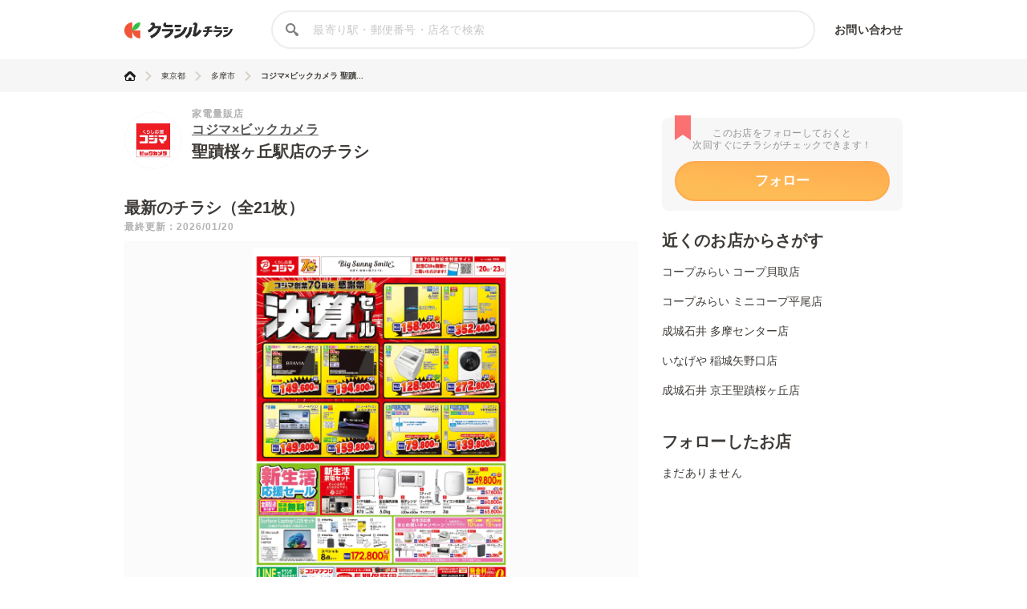

--- FILE ---
content_type: text/html; charset=utf-8
request_url: https://chirashi.kurashiru.com/stores/76fb3827-2065-49ea-9cda-27938094b27e
body_size: 13803
content:
<!DOCTYPE html><html lang="ja"><head prefix="og: http://ogp.me/ns# fb: http://ogp.me/ns/fb# article: http://ogp.me/ns/article#"><meta name="csrf-param" content="authenticity_token" />
<meta name="csrf-token" content="7Nuz9y1fVRXzjyYf8bUs9WFiFUq5S9szRTrYeCmu8deIcyjJwY3wyRW33TDIBtmBw7Q2ViNo5kmuuDiuCLKZmQ==" /><title>コジマ×ビックカメラ 聖蹟桜ヶ丘駅店の最新チラシ・セール情報 | クラシルチラシ</title><meta content="IE=edge" http-equiv="X-UA-Compatible" /><meta charset="utf-8" /><meta content="width=device-width,initial-scale=1.0,minimum-scale=1.0,maximum-scale=1.0,user-scalable=no" name="viewport" /><meta content="コジマ×ビックカメラ 聖蹟桜ヶ丘駅店の営業時間や店舗情報から、見逃せないチラシ、セール、クーポン、キャンペーン情報をクラシルチラシで簡単チェック！" name="description" /><meta content="特価,セール,バーゲン,チラシ,クーポン,節約,買い物,スーパー,レシピ,簡単,料理,recipe" name="keywords" /><meta content="#c6b363" name="theme-color" /><link href="https://chirashi.kurashiru.com/stores/76fb3827-2065-49ea-9cda-27938094b27e" rel="canonical" /><meta content="" property="fb:app_id" /><meta content="website" property="og:type" /><meta content="コジマ×ビックカメラ 聖蹟桜ヶ丘駅店の最新チラシ・セール情報" property="og:title" /><meta content="コジマ×ビックカメラ 聖蹟桜ヶ丘駅店の営業時間や店舗情報から、見逃せないチラシ、セール、クーポン、キャンペーン情報をクラシルチラシで簡単チェック！" property="og:description" /><meta content="クラシルチラシ" property="og:site_name" /><meta content="https://chirashi.kurashiru.com/stores/76fb3827-2065-49ea-9cda-27938094b27e" property="og:url" /><meta content="//assets.kurashiru.com/production/assets/chirashiru/ogp-c84f7b2facfcf3f5086256cb49a2c8c4fe4599995996829613fa5d2fc6069732.png" property="og:image" /><meta content="//assets.kurashiru.com/production/assets/chirashiru/ogp-c84f7b2facfcf3f5086256cb49a2c8c4fe4599995996829613fa5d2fc6069732.png" property="og:image:secure_url" /><meta content="image/jpg" property="og:image:type" /><meta content="//assets.kurashiru.com/production/assets/chirashiru/ogp-c84f7b2facfcf3f5086256cb49a2c8c4fe4599995996829613fa5d2fc6069732.png" name="twitter:image" /><meta content="" property="article:publisher" /><meta content="summary_large_image" name="twitter:card" /><meta content="" name="twitter:site" /><meta content="" name="twitter:creator" /><meta content="" name="twitter:domain" /><link href="//assets.kurashiru.com/production/assets/chirashiru/apple-touch-icon-a4ee1d18a0d33f5b3991f2f077579974bb8aacd9d479f04fa55345271e07be1a.png" rel="apple-touch-icon" /><link href="//assets.kurashiru.com/production/assets/favicon-287a134e97491148b8ee3d3ef09a9bb33dafb63d40e60a34937b21af0a10e57a.ico" rel="shortcut icon" /><link href="/osd.xml" rel="search" title="クラシルチラシ 店舗" type="application/opensearchdescription+xml" /><meta content="" name="google-site-verification" /><meta content="" name="p:domain_verify" /><meta content="index,follow" name="robots" /><script src="//assets.kurashiru.com/production/chirashi/packs/application-3e38810716b041b10f8e.js"></script><link rel="stylesheet" media="all" href="//assets.kurashiru.com/production/chirashi/packs/application-daa40344066bf4372dc5.css" /><link rel="stylesheet" media="all" href="//assets.kurashiru.com/production/assets/chirashiru/application-91a5c89970cbd3c5eeeefae8e90eb382008ce79ae9bdbdc2adbe47529fcbb1ad.css" /><script async="true" src="https://www.googletagmanager.com/gtag/js?id=G-EHP8SKJ0MY"></script><script>window.dataLayer = window.dataLayer || [];
function gtag(){dataLayer.push(arguments);}
gtag('js', new Date());

gtag('config', 'UA-51114517-40', {
  custom_map: { dimension1: "brand_id" },
  brand_id: "624"
});

gtag('config', 'G-EHP8SKJ0MY');</script><script type="text/javascript">window.pbjs = window.pbjs || {};
window.pbjs.que = window.pbjs.que || [];</script><script async="async" src="https://flux-cdn.com/client/00004/chirashi_kurashiru_01432.min.js"></script><script type="text/javascript">window.googletag = window.googletag || {};
window.googletag.cmd = window.googletag.cmd || [];</script><script async="async" src="https://securepubads.g.doubleclick.net/tag/js/gpt.js"></script><script type="text/javascript">window.fluxtag = {
  readyBids: {
    prebid: false,
    amazon: false,
    google: false
  },
  failSafeTimeout: 3e3,
  isFn: function isFn(object) {
    var _t = 'Function';
    var toString = Object.prototype.toString;
    return toString.call(object) === '[object ' + _t + ']';
  },
  launchAdServer: function() {
    if (!fluxtag.readyBids.prebid || !fluxtag.readyBids.amazon) {
      return;
    }
    fluxtag.requestAdServer();
  },
  requestAdServer: function() {
    if (!fluxtag.readyBids.google) {
      fluxtag.readyBids.google = true;
      googletag.cmd.push(function () {
        if (!!(pbjs.setTargetingForGPTAsync) && fluxtag.isFn(pbjs.setTargetingForGPTAsync)) {
          pbjs.que.push(function () {
            pbjs.setTargetingForGPTAsync();
          });
        }
        googletag.pubads().refresh();
      });
    }
  }
};</script><script type="text/javascript">setTimeout(function() {
  fluxtag.requestAdServer();
}, fluxtag.failSafeTimeout);</script><script type="text/javascript">! function (a9, a, p, s, t, A, g) {
  if (a[a9]) return;

  function q(c, r) {
    a[a9]._Q.push([c, r])
  }
  a[a9] = {
    init: function () {
      q("i", arguments)
    },
    fetchBids: function () {
      q("f", arguments)
    },
    setDisplayBids: function () {},
    targetingKeys: function () {
      return []
    },
    _Q: []
  };
  A = p.createElement(s);
  A.async = !0;
  A.src = t;
  g = p.getElementsByTagName(s)[0];
  g.parentNode.insertBefore(A, g)
}("apstag", window, document, "script", "//c.amazon-adsystem.com/aax2/apstag.js");
apstag.init({
  pubID: '3910',
  adServer: 'googletag',
  bidTimeout: 2e3
});
apstag.fetchBids({
  slots: [{
      slotID: 'div-gpt-ad-1685344275244-0',
      slotName: '/67340404/p_reward_stores_side_rectangle_300x250_1',
      sizes: [[300, 250], [320, 180], [336, 280], [180, 150], [300, 100], [320, 50]],
    },
{
      slotID: 'div-gpt-ad-1685345693872-0',
      slotName: '/67340404/p_reward_stores_side_rectangle_300x250_2',
      sizes: [[300, 250], [320, 180], [336, 280], [180, 150], [300, 100], [320, 50]],
    },
{
      slotID: 'div-gpt-ad-1687762698394-0',
      slotName: '/67340404/p_reward_overlay_728x90_970x90_1x1',
      sizes: [[970, 90], [728, 90], [1, 1]],
    }]
}, function (bids) {
  googletag.cmd.push(function () {
    apstag.setDisplayBids();
    fluxtag.readyBids.amazon = true;
    fluxtag.launchAdServer();
  });
});</script><script type="text/javascript">googletag.cmd.push(function() {
  googletag.defineSlot('/67340404/p_reward_stores_side_rectangle_300x250_1', [[300, 250], [320, 180], [336, 280], [180, 150], [300, 100], [320, 50]], 'div-gpt-ad-1685344275244-0').addService(googletag.pubads());
googletag.defineSlot('/67340404/p_reward_stores_side_rectangle_300x250_2', [[300, 250], [320, 180], [336, 280], [180, 150], [300, 100], [320, 50]], 'div-gpt-ad-1685345693872-0').addService(googletag.pubads());
  googletag.defineSlot('/67340404/p_reward_overlay_728x90_970x90_1x1', [[970, 90], [728, 90], [1, 1]], 'div-gpt-ad-1687762698394-0').addService(googletag.pubads());
  googletag.pubads().enableSingleRequest();
  googletag.pubads().disableInitialLoad();
  googletag.pubads().collapseEmptyDivs(true);
  googletag.enableServices();

  // Fluxタグの呼び出し
  if (!!(window.pbFlux) && !!(window.pbFlux.prebidBidder) && fluxtag.isFn(window.pbFlux.prebidBidder)) {
    pbjs.que.push(function () {
      window.pbFlux.prebidBidder();
    });
  } else {
    fluxtag.readyBids.prebid = true;
    fluxtag.launchAdServer();
  }
});</script></head><body><header class="Header "><div class="Header-inner"><div class="Header-logo"><a href="https://chirashi.kurashiru.com/"><img src="//assets.kurashiru.com/production/assets/chirashiru/chirashiru_logo-b1e45269b9e965c959d81d63256db1ce0bb8a6bda983e29a0d4bb585becb3a38.png" /></a></div><form class="Header-search" action="https://chirashi.kurashiru.com/search" accept-charset="UTF-8" method="get"><input name="utf8" type="hidden" value="&#x2713;" autocomplete="off" /><img class="Header-searchIcon" src="//assets.kurashiru.com/production/assets/chirashiru/icon/search-9b40c7890cfe49e44fafd934a18718ee89c55ce352175be57a1408ea484dfa7b.svg" /><input type="text" name="query" id="query" value="" class="Header-searchInput" placeholder="最寄り駅・郵便番号・店名で検索" /><div class="Header-items"><a rel="nofollow" target="_blank" class="Header-item" href="https://docs.google.com/forms/d/e/1FAIpQLSeFGrJHchkLRwxuUnIwAo1ujR48NH7bHsREeLwChPaHut7Iww/viewform">お問い合わせ</a></div></form></div></header><div class="desktop" id="wrapper"><div class="Breadcrumbs" itemscope="" itemtype="http://schema.org/BreadcrumbList"><div class="Breadcrumbs-inner "><ul class="Breadcrumbs-list"><li class="Breadcrumbs-listItem" itemprop="itemListElement" itemscope="itemscope" itemtype="https://schema.org/ListItem"><a class="Breadcrumbs-listItemLink" itemprop="item" href="/"><img itemprop="name" alt="トップ" src="//assets.kurashiru.com/production/assets/chirashiru/icon/home-764f6cf7b92d7a28021dbc590ab9dcaef87d4d860f0ffb1ec0b5392edb7c1ba8.svg" /></a><img class="Breadcrumbs-arrowRight" src="//assets.kurashiru.com/production/assets/chirashiru/icon/arrow-right-0fb3ffbfcd20f3b672fe45c6bd4fd41bd3292092c68dfd763cb59d9ea4b3de28.svg" /><meta content="1" itemprop="position" /></li><li class="Breadcrumbs-listItem" itemprop="itemListElement" itemscope="itemscope" itemtype="https://schema.org/ListItem"><a class="Breadcrumbs-listItemLink" itemprop="item" href="/areas/13"><span itemprop="name">東京都</span></a><meta content="2" itemprop="position" /><img class="Breadcrumbs-arrowRight" src="//assets.kurashiru.com/production/assets/chirashiru/icon/arrow-right-0fb3ffbfcd20f3b672fe45c6bd4fd41bd3292092c68dfd763cb59d9ea4b3de28.svg" /></li><li class="Breadcrumbs-listItem" itemprop="itemListElement" itemscope="itemscope" itemtype="https://schema.org/ListItem"><a class="Breadcrumbs-listItemLink" itemprop="item" href="/areas/13/699"><span itemprop="name">多摩市</span></a><meta content="3" itemprop="position" /><img class="Breadcrumbs-arrowRight" src="//assets.kurashiru.com/production/assets/chirashiru/icon/arrow-right-0fb3ffbfcd20f3b672fe45c6bd4fd41bd3292092c68dfd763cb59d9ea4b3de28.svg" /></li><li class="Breadcrumbs-listItem" itemprop="itemListElement" itemscope="itemscope" itemtype="https://schema.org/ListItem"><a class="Breadcrumbs-listItemLink is-last" itemprop="item" href="/stores/76fb3827-2065-49ea-9cda-27938094b27e"><span itemprop="name">コジマ×ビックカメラ 聖蹟...</span></a><meta content="4" itemprop="position" /></li></ul></div></div><div class="Modal ViewOnSpModal"><div class="Modal-body ViewOnSpModal-body"><img class="ViewOnSpModal-image" src="//assets.kurashiru.com/production/assets/chirashiru/submit_sp-5c138be54027172cc1a34c78bb36b7a543c481f0d04e1d8ec16c040b0d2cea6e.png" /><div class="ViewOnSpModal-description">いま登録したお店をスマホに引き継ぐには、下記が必要です。</div><div class="ViewOnSpModal-contents"><div class="ViewOnSpModal-contentsItem ViewOnSpModal-contentsItem--qr"><div class="ViewOnSpModal-contentsItemTitle">QRコードを読み取る</div><div class="ViewOnSpModal-contentsItemQr"><img class="ViewOnSpModal-qrImage" /></div></div><div class="ViewOnSpModal-contentsItem ViewOnSpModal-contentsItem--email"><div class="ViewOnSpModal-contentsItemTitle">自分宛てにメールを送る</div><input class="ViewOnSpModal-contentsItemInput" placeholder="メールアドレス" /><div class="ContentsItemEmail"><div class="ViewOnSpModal-caution"><a target="blank" href="https://www.kurashiru.com/service_policy">利用規約</a>および<a target="blank" href="https://www.kurashiru.com/privacy_policy">プライバシーポリシー</a>にご同意の上で送信ください</div><div class="ViewOnSpModal-button SendFavoriteEmailButton"><div class="Button is-primary is-medium is-disabled ">メールを送る</div></div></div></div></div><div class="Modal-close"><img src="//assets.kurashiru.com/production/assets/chirashiru/icon/modal-close-afb1ce40b1c855f2d8108b7d5ebd0fda3531fea1cfd21f2b01a53e738dad4942.svg" /></div></div></div><div class="Modal StoreFavoriteLimitModal "><div class="Modal-body StoreFavoriteLimitModal-body"><div class="StoreFavoriteLimitModal-content"><img class="StoreFavoriteLimitModal-icon" src="//assets.kurashiru.com/production/assets/chirashiru/icon/info-40ef5d56806949eaffe794779b80e952b5d8ed793177e57a600c6f06cd485802.svg" /><div class="StoreFavoriteLimitModal-title">よく行くお店に登録できる上限に到達しました。</div><div class="StoreFavoriteLimitModal-description">申し訳ありません。登録できる上限数は30件までとなっております。</div><div class="Modal-close"><img src="//assets.kurashiru.com/production/assets/chirashiru/icon/modal-close-afb1ce40b1c855f2d8108b7d5ebd0fda3531fea1cfd21f2b01a53e738dad4942.svg" /></div></div></div></div><div class="BookmarkedModal"><div class="BookmarkedModal-body"><div class="BookMarkedModal-closeButton"><svg fill="none" height="32" viewBox="0 0 32 32" width="32" xmlns="http://www.w3.org/2000/svg"><path d="M4.72998 4.74127L27.1985 27.0803" stroke="#C1C0BF" stroke-linecap="round" stroke-width="3"></path><path d="M27.1986 4.74127L4.73012 27.0803" stroke="#C1C0BF" stroke-linecap="round" stroke-width="3"></path></svg></div><svg width="77" height="85" viewBox="0 0 77 85" fill="none" xmlns="http://www.w3.org/2000/svg"><path fill-rule="evenodd" clip-rule="evenodd" d="M2.74524 47.177C1.22908 48.6931 1.22908 51.1513 2.74524 52.6674L22.9214 72.8436C22.9275 72.8497 22.9336 72.8558 22.9398 72.8619L24.6325 74.5546C26.1487 76.0708 28.6068 76.0708 30.123 74.5546L74.2547 30.4229C75.7708 28.9068 75.7708 26.4486 74.2547 24.9324L71.1896 21.8674C69.6735 20.3512 67.2153 20.3512 65.6991 21.8674L27.3777 60.1888L11.3008 44.1119C9.78463 42.5957 7.32646 42.5957 5.81031 44.1119L2.74524 47.177Z" fill="url(#paint0_linear)"/><defs><linearGradient id="paint0_linear" x1="25.0638" y1="11.7647" x2="42.9014" y2="53.086" gradientUnits="userSpaceOnUse"><stop stop-color="#FFAA4E"/><stop offset="1" stop-color="#FEBC56"/></linearGradient></defs></svg><div class="BookmarkedModal-mainText">追加しました</div><div class="BookmarkedModal-subText">ご一緒に近くのこちらの店舗も<br />フォローしませんか？</div><ul class="BookmarkedModal-stores"><li class="BookmarkedModal-store" data-brand-id="27" data-organization-id="10" data-store-id="1532" data-store-uuid="1c29c5de-93d3-48cb-9da1-6e9549919e37"><div class="BookmarkedModal-storeLogo"><div class="CircleImage  "><img class="CircleImage-image" src="https://video.kurashiru.com/production/chirashiru_brand/logo/27/logo-coopdeli.jpg" /></div></div><div class="BookmarkedModal-storeName">コープ貝取店</div><div class="BookmarkedModal-registerButton">追加する</div></li><li class="BookmarkedModal-store" data-brand-id="27" data-organization-id="10" data-store-id="1533" data-store-uuid="730dd33a-cdad-434d-8a7e-f7ff12472441"><div class="BookmarkedModal-storeLogo"><div class="CircleImage  "><img class="CircleImage-image" src="https://video.kurashiru.com/production/chirashiru_brand/logo/27/logo-coopdeli.jpg" /></div></div><div class="BookmarkedModal-storeName">ミニコープ平尾店</div><div class="BookmarkedModal-registerButton">追加する</div></li><li class="BookmarkedModal-store" data-brand-id="10" data-organization-id="8" data-store-id="1663" data-store-uuid="ef0733dd-e17d-4bad-a398-7c5c3def06f4"><div class="BookmarkedModal-storeLogo"><div class="CircleImage  "><img class="CircleImage-image" src="https://video.kurashiru.com/production/chirashiru_brand/logo/10/logo-seijyo_ishii.jpg" /></div></div><div class="BookmarkedModal-storeName">多摩センター店</div><div class="BookmarkedModal-registerButton">追加する</div></li></ul></div></div><div class="StoresShow-alert"><div class="StoresShow-alertMessage">対象のチラシは現在掲載されていません</div></div><div class="StoresShow" data-brand-id="624" data-leaflet-id="2757381" data-organization-id="329" data-store-id="58205"><div class="StoresShow-main"><div class="StoresShow-info"><div class="StoresShow-storeLogo"><a href="/brands/a22f3f1f-29c5-4f97-b6b8-32018ed00e3b"><div class="CircleImage StoresShow-storeLogoImage "><img class="CircleImage-image" src="https://video.kurashiru.com/production/chirashiru_brand/logo/624/%E3%82%B3%E3%82%B7%E3%82%99%E3%83%9E%E6%A7%98_%E3%83%AD%E3%82%B3%E3%82%99.jpeg" /></div></a></div><div class="StoresShow-storeInfo"><h1 class="StoresShow-name"><div class="StoresShow-stationAndCategory">家電量販店</div><div class="StoresShow-brandName"><a href="/brands/a22f3f1f-29c5-4f97-b6b8-32018ed00e3b">コジマ×ビックカメラ</a></div><div class="StoresShow-storeName">聖蹟桜ヶ丘駅店のチラシ</div></h1><div class="StoresShow-brandSupplement"></div></div></div><h2 class="StoresShow-label">最新のチラシ（全21枚）</h2><div class="StoresShow-latestUpdatedAt">最終更新：2026/01/20</div><div class="StoresShow-leafletviewer "><ul class="StoresShow-leafletImages"><li class="StoresShow-leafletItem" data-leaflet-id="2757381"><div class="StoresShow-leafletItemCover">クリックして
このチラシを見る</div><img class="StoresShow-leafletImage is-vertical" alt="コジマ×ビックカメラ コジマ創業70周年感謝祭　決算セール" src="https://video.kurashiru.com/production/chirashiru_leaflet/image/2757381/compressed_nr_0117web_shufoo.jpg" /></li><li class="StoresShow-leafletItem" data-leaflet-id="2759325"><div class="StoresShow-leafletItemCover">クリックして
このチラシを見る</div><img class="StoresShow-leafletImage is-vertical" alt="コジマ×ビックカメラ コジマ得売デー　まとめ割" src="https://video.kurashiru.com/production/chirashiru_leaflet/image/2759325/compressed_nr_260117-23_%E5%85%A8%E5%BA%97_%E5%BE%97%E5%A3%B2%E3%83%87%E3%83%BC%E3%81%BE%E3%81%A8%E3%82%81%E5%89%B2_B2_page-0001__1_.jpg" /></li><li class="StoresShow-leafletItem" data-leaflet-id="2728238"><div class="StoresShow-leafletItemCover">クリックして
このチラシを見る</div><img class="StoresShow-leafletImage is-vertical" alt="コジマ×ビックカメラ 新生活PCセット" src="https://video.kurashiru.com/production/chirashiru_leaflet/image/2728238/compressed_nr_surface_U25_%E6%96%B0%E7%94%9F%E6%B4%BB%E3%83%91%E3%82%BD%E3%82%B3%E3%83%B3%E3%82%BB%E3%83%83%E3%83%88_%E5%AE%9A%E5%9E%8B_page-0001.jpg" /></li><li class="StoresShow-leafletItem" data-leaflet-id="2759372"><div class="StoresShow-leafletItemCover">クリックして
このチラシを見る</div><img class="StoresShow-leafletImage is-vertical" alt="コジマ×ビックカメラ お得！アプリ限定クーポン！！" src="https://video.kurashiru.com/production/chirashiru_leaflet/image/2759372/compressed_nr__%E3%82%A8%E3%82%A2%E3%82%B3%E3%83%B3_%E5%86%B7_%E6%B4%97_%E7%A9%BA%E6%B8%85_%E3%82%A2%E3%83%97%E3%83%AAPOP_page-0001.jpg" /></li><li class="StoresShow-leafletItem" data-leaflet-id="2759373"><div class="StoresShow-leafletItemCover">クリックして
このチラシを見る</div><img class="StoresShow-leafletImage is-vertical" alt="コジマ×ビックカメラ お得！アプリ限定クーポン！！" src="https://video.kurashiru.com/production/chirashiru_leaflet/image/2759373/compressed_nr__%E3%82%A8%E3%82%A2%E3%82%B3%E3%83%B3_%E5%86%B7_%E6%B4%97_%E7%A9%BA%E6%B8%85_%E3%82%A2%E3%83%97%E3%83%AAPOP_page-0002.jpg" /></li><li class="StoresShow-leafletItem" data-leaflet-id="2758035"><div class="StoresShow-leafletItemCover">クリックして
このチラシを見る</div><img class="StoresShow-leafletImage is-vertical" alt="コジマ×ビックカメラ 新生活応援セール　当社指定インターネット加入で最大6万円引" src="https://video.kurashiru.com/production/chirashiru_leaflet/image/2758035/compressed_nr_%E6%96%B0%E7%94%9F%E6%B4%BB%E5%BF%9C%E6%8F%B4%E3%82%BB%E3%83%83%E3%83%88POP_%E7%B7%91_page-0001.jpg" /></li><li class="StoresShow-leafletItem" data-leaflet-id="2753818"><div class="StoresShow-leafletItemCover">クリックして
このチラシを見る</div><img class="StoresShow-leafletImage is-vertical" alt="コジマ×ビックカメラ 【4/19(日)まで】FMVパソコンキャッシュバック" src="https://video.kurashiru.com/production/chirashiru_leaflet/image/2753818/compressed_nr_bic20260109-0006_page-0001.jpg" /></li><li class="StoresShow-leafletItem" data-leaflet-id="2752499"><div class="StoresShow-leafletItemCover">クリックして
このチラシを見る</div><img class="StoresShow-leafletImage is-vertical" alt="コジマ×ビックカメラ dynabook期間限定特価" src="https://video.kurashiru.com/production/chirashiru_leaflet/image/2752499/compressed_nr__%E3%81%95%E3%82%89%E3%83%9D_Dynabook_%E6%9C%9F%E9%96%93%E9%99%90%E5%AE%9A%E7%89%B9%E4%BE%A1_0113_0131-1.jpg" /></li><li class="StoresShow-leafletItem" data-leaflet-id="2752500"><div class="StoresShow-leafletItemCover">クリックして
このチラシを見る</div><img class="StoresShow-leafletImage is-vertical" alt="コジマ×ビックカメラ dynabook期間限定特価" src="https://video.kurashiru.com/production/chirashiru_leaflet/image/2752500/compressed_nr__%E3%81%95%E3%82%89%E3%83%9D_Dynabook_%E6%9C%9F%E9%96%93%E9%99%90%E5%AE%9A%E7%89%B9%E4%BE%A1_0113_0131-2.jpg" /></li><li class="StoresShow-leafletItem" data-leaflet-id="2750876"><div class="StoresShow-leafletItemCover">クリックして
このチラシを見る</div><img class="StoresShow-leafletImage is-vertical" alt="コジマ×ビックカメラ コジマ1月のおすすめ！" src="https://video.kurashiru.com/production/chirashiru_leaflet/image/2750876/compressed_nr_0101web_LINE.jpg" /></li><li class="StoresShow-leafletItem" data-leaflet-id="2729352"><div class="StoresShow-leafletItemCover">クリックして
このチラシを見る</div><img class="StoresShow-leafletImage is-vertical" alt="コジマ×ビックカメラ 新生活セキュリティーセット窃盗・詐欺予防" src="https://video.kurashiru.com/production/chirashiru_leaflet/image/2729352/compressed_nr_bic20251219-0035_compressed__1__page-0002.jpg" /></li><li class="StoresShow-leafletItem" data-leaflet-id="2729353"><div class="StoresShow-leafletItemCover">クリックして
このチラシを見る</div><img class="StoresShow-leafletImage is-vertical" alt="コジマ×ビックカメラ 新生活セキュリティーセット窃盗・詐欺予防" src="https://video.kurashiru.com/production/chirashiru_leaflet/image/2729353/compressed_nr_bic20251219-0035_compressed__1__page-0003.jpg" /></li><li class="StoresShow-leafletItem" data-leaflet-id="2729351"><div class="StoresShow-leafletItemCover">クリックして
このチラシを見る</div><img class="StoresShow-leafletImage is-vertical" alt="コジマ×ビックカメラ 新生活セキュリティーセット窃盗・詐欺予防" src="https://video.kurashiru.com/production/chirashiru_leaflet/image/2729351/compressed_nr_bic20251219-0035_compressed__1__page-0001.jpg" /></li><li class="StoresShow-leafletItem" data-leaflet-id="2728934"><div class="StoresShow-leafletItemCover">クリックして
このチラシを見る</div><img class="StoresShow-leafletImage is-vertical" alt="コジマ×ビックカメラ 新生活応援セール　まとめ買いキャンペーン" src="https://video.kurashiru.com/production/chirashiru_leaflet/image/2728934/compressed_nr_2026%E6%96%B0%E7%94%9F%E6%B4%BB_%E3%81%BE%E3%81%A8%E3%82%81%E8%B2%B7%E3%81%84%E3%82%AD%E3%83%A3%E3%83%B3%E3%83%9A%E3%83%BC%E3%83%B3_%E5%AE%9A%E5%9E%8B_page-0001.jpg" /></li><li class="StoresShow-leafletItem" data-leaflet-id="2728239"><div class="StoresShow-leafletItemCover">クリックして
このチラシを見る</div><img class="StoresShow-leafletImage is-vertical" alt="コジマ×ビックカメラ 新生活PCセット" src="https://video.kurashiru.com/production/chirashiru_leaflet/image/2728239/compressed_nr_%E5%AF%8C%E5%A3%AB%E9%80%9APCbic20251219-0036_page-0001.jpg" /></li><li class="StoresShow-leafletItem" data-leaflet-id="2728240"><div class="StoresShow-leafletItemCover">クリックして
このチラシを見る</div><img class="StoresShow-leafletImage is-vertical" alt="コジマ×ビックカメラ 新生活PCセット" src="https://video.kurashiru.com/production/chirashiru_leaflet/image/2728240/compressed_nr_NECPCbic20251223-0033_page-0001.jpg" /></li><li class="StoresShow-leafletItem" data-leaflet-id="2728237"><div class="StoresShow-leafletItemCover">クリックして
このチラシを見る</div><img class="StoresShow-leafletImage is-vertical" alt="コジマ×ビックカメラ 新生活PCセット" src="https://video.kurashiru.com/production/chirashiru_leaflet/image/2728237/compressed_nr_%E3%82%AF%E3%83%AD%E3%83%BC%E3%83%A0PCbic20251219-0037_page-0001.jpg" /></li><li class="StoresShow-leafletItem" data-leaflet-id="2727952"><div class="StoresShow-leafletItemCover">クリックして
このチラシを見る</div><img class="StoresShow-leafletImage is-vertical" alt="コジマ×ビックカメラ 新生活家電セット" src="https://video.kurashiru.com/production/chirashiru_leaflet/image/2727952/compressed_nr_%E3%83%99%E3%83%BC%E3%82%B7%E3%83%83%E3%82%AFbic20251223-0034_compressed_page-0001.jpg" /></li><li class="StoresShow-leafletItem" data-leaflet-id="2727953"><div class="StoresShow-leafletItemCover">クリックして
このチラシを見る</div><img class="StoresShow-leafletImage is-vertical" alt="コジマ×ビックカメラ 新生活家電セット" src="https://video.kurashiru.com/production/chirashiru_leaflet/image/2727953/compressed_nr_%E3%82%A2%E3%83%BC%E3%83%90%E3%83%B3bic20251223-0035_compressed_page-0001.jpg" /></li><li class="StoresShow-leafletItem" data-leaflet-id="2724138"><div class="StoresShow-leafletItemCover">クリックして
このチラシを見る</div><img class="StoresShow-leafletImage is-vertical" alt="コジマ×ビックカメラ エアコン2027年問題！" src="https://video.kurashiru.com/production/chirashiru_leaflet/image/2724138/compressed_nr_%E3%82%A8%E3%82%A2%E3%82%B3%E3%83%B3B22027_page-0001.jpg" /></li><li class="StoresShow-leafletItem" data-leaflet-id="2755737"><div class="StoresShow-leafletItemCover">クリックして
このチラシを見る</div><img class="StoresShow-leafletImage is-vertical" alt="コジマ×ビックカメラ SHARP冷蔵庫キャッシュバックキャンペーン" src="https://video.kurashiru.com/production/chirashiru_leaflet/image/2755737/compressed_nr__%E3%82%B7%E3%83%A3%E3%83%BC%E3%83%97_%E5%86%B7%E8%94%B5%E5%BA%AB%E3%82%AD%E3%83%A3%E3%83%83%E3%82%B7%E3%83%A5%E3%83%90%E3%83%83%E3%82%AF_%E3%83%81%E3%83%A9%E3%82%B7A4_2P__1__page-0001.jpg" /></li></ul></div><div class="StoresShow-leafletTitleWrapper"><h3 class="StoresShow-leafletTitle">コジマ創業70周年感謝祭　決算セール</h3><div class="StoresShow-leafletCount">1/21</div></div><div class="StoresShow-leafletDate">2026年01月20日〜2026年01月23日まで</div><ul class="StoresShow-leafletsList"><li class="StoresShow-leafletsListItem" data-index="1" data-leaflet-id="2759325" data-store-id="58205"><img class="StoresShow-leaflet" src="https://video.kurashiru.com/production/chirashiru_leaflet/image/2759325/compressed_nr_260117-23_%E5%85%A8%E5%BA%97_%E5%BE%97%E5%A3%B2%E3%83%87%E3%83%BC%E3%81%BE%E3%81%A8%E3%82%81%E5%89%B2_B2_page-0001__1_.jpg" /></li><li class="StoresShow-leafletsListItem" data-index="2" data-leaflet-id="2728238" data-store-id="58205"><img class="StoresShow-leaflet" src="https://video.kurashiru.com/production/chirashiru_leaflet/image/2728238/compressed_nr_surface_U25_%E6%96%B0%E7%94%9F%E6%B4%BB%E3%83%91%E3%82%BD%E3%82%B3%E3%83%B3%E3%82%BB%E3%83%83%E3%83%88_%E5%AE%9A%E5%9E%8B_page-0001.jpg" /></li><li class="StoresShow-leafletsListItem" data-index="3" data-leaflet-id="2759372" data-store-id="58205"><img class="StoresShow-leaflet" src="https://video.kurashiru.com/production/chirashiru_leaflet/image/2759372/compressed_nr__%E3%82%A8%E3%82%A2%E3%82%B3%E3%83%B3_%E5%86%B7_%E6%B4%97_%E7%A9%BA%E6%B8%85_%E3%82%A2%E3%83%97%E3%83%AAPOP_page-0001.jpg" /></li><li class="StoresShow-leafletsListItem" data-index="4" data-leaflet-id="2759373" data-store-id="58205"><img class="StoresShow-leaflet" src="https://video.kurashiru.com/production/chirashiru_leaflet/image/2759373/compressed_nr__%E3%82%A8%E3%82%A2%E3%82%B3%E3%83%B3_%E5%86%B7_%E6%B4%97_%E7%A9%BA%E6%B8%85_%E3%82%A2%E3%83%97%E3%83%AAPOP_page-0002.jpg" /></li><li class="StoresShow-leafletsListItem" data-index="5" data-leaflet-id="2758035" data-store-id="58205"><img class="StoresShow-leaflet" src="https://video.kurashiru.com/production/chirashiru_leaflet/image/2758035/compressed_nr_%E6%96%B0%E7%94%9F%E6%B4%BB%E5%BF%9C%E6%8F%B4%E3%82%BB%E3%83%83%E3%83%88POP_%E7%B7%91_page-0001.jpg" /></li><li class="StoresShow-leafletsListItem" data-index="6" data-leaflet-id="2753818" data-store-id="58205"><img class="StoresShow-leaflet" src="https://video.kurashiru.com/production/chirashiru_leaflet/image/2753818/compressed_nr_bic20260109-0006_page-0001.jpg" /></li><li class="StoresShow-leafletsListItem" data-index="7" data-leaflet-id="2752499" data-store-id="58205"><img class="StoresShow-leaflet" src="https://video.kurashiru.com/production/chirashiru_leaflet/image/2752499/compressed_nr__%E3%81%95%E3%82%89%E3%83%9D_Dynabook_%E6%9C%9F%E9%96%93%E9%99%90%E5%AE%9A%E7%89%B9%E4%BE%A1_0113_0131-1.jpg" /></li><li class="StoresShow-leafletsListItem" data-index="8" data-leaflet-id="2752500" data-store-id="58205"><img class="StoresShow-leaflet" src="https://video.kurashiru.com/production/chirashiru_leaflet/image/2752500/compressed_nr__%E3%81%95%E3%82%89%E3%83%9D_Dynabook_%E6%9C%9F%E9%96%93%E9%99%90%E5%AE%9A%E7%89%B9%E4%BE%A1_0113_0131-2.jpg" /></li><li class="StoresShow-leafletsListItem" data-index="9" data-leaflet-id="2750876" data-store-id="58205"><img class="StoresShow-leaflet" src="https://video.kurashiru.com/production/chirashiru_leaflet/image/2750876/compressed_nr_0101web_LINE.jpg" /></li><li class="StoresShow-leafletsListItem" data-index="10" data-leaflet-id="2729352" data-store-id="58205"><img class="StoresShow-leaflet" src="https://video.kurashiru.com/production/chirashiru_leaflet/image/2729352/compressed_nr_bic20251219-0035_compressed__1__page-0002.jpg" /></li><li class="StoresShow-leafletsListItem" data-index="11" data-leaflet-id="2729353" data-store-id="58205"><img class="StoresShow-leaflet" src="https://video.kurashiru.com/production/chirashiru_leaflet/image/2729353/compressed_nr_bic20251219-0035_compressed__1__page-0003.jpg" /></li><li class="StoresShow-leafletsListItem" data-index="12" data-leaflet-id="2729351" data-store-id="58205"><img class="StoresShow-leaflet" src="https://video.kurashiru.com/production/chirashiru_leaflet/image/2729351/compressed_nr_bic20251219-0035_compressed__1__page-0001.jpg" /></li><li class="StoresShow-leafletsListItem" data-index="13" data-leaflet-id="2728934" data-store-id="58205"><img class="StoresShow-leaflet" src="https://video.kurashiru.com/production/chirashiru_leaflet/image/2728934/compressed_nr_2026%E6%96%B0%E7%94%9F%E6%B4%BB_%E3%81%BE%E3%81%A8%E3%82%81%E8%B2%B7%E3%81%84%E3%82%AD%E3%83%A3%E3%83%B3%E3%83%9A%E3%83%BC%E3%83%B3_%E5%AE%9A%E5%9E%8B_page-0001.jpg" /></li><li class="StoresShow-leafletsListItem" data-index="14" data-leaflet-id="2728239" data-store-id="58205"><img class="StoresShow-leaflet" src="https://video.kurashiru.com/production/chirashiru_leaflet/image/2728239/compressed_nr_%E5%AF%8C%E5%A3%AB%E9%80%9APCbic20251219-0036_page-0001.jpg" /></li><li class="StoresShow-leafletsListItem" data-index="15" data-leaflet-id="2728240" data-store-id="58205"><img class="StoresShow-leaflet" src="https://video.kurashiru.com/production/chirashiru_leaflet/image/2728240/compressed_nr_NECPCbic20251223-0033_page-0001.jpg" /></li><li class="StoresShow-leafletsListItem" data-index="16" data-leaflet-id="2728237" data-store-id="58205"><img class="StoresShow-leaflet" src="https://video.kurashiru.com/production/chirashiru_leaflet/image/2728237/compressed_nr_%E3%82%AF%E3%83%AD%E3%83%BC%E3%83%A0PCbic20251219-0037_page-0001.jpg" /></li><li class="StoresShow-leafletsListItem" data-index="17" data-leaflet-id="2727952" data-store-id="58205"><img class="StoresShow-leaflet" src="https://video.kurashiru.com/production/chirashiru_leaflet/image/2727952/compressed_nr_%E3%83%99%E3%83%BC%E3%82%B7%E3%83%83%E3%82%AFbic20251223-0034_compressed_page-0001.jpg" /></li><li class="StoresShow-leafletsListItem" data-index="18" data-leaflet-id="2727953" data-store-id="58205"><img class="StoresShow-leaflet" src="https://video.kurashiru.com/production/chirashiru_leaflet/image/2727953/compressed_nr_%E3%82%A2%E3%83%BC%E3%83%90%E3%83%B3bic20251223-0035_compressed_page-0001.jpg" /></li><li class="StoresShow-leafletsListItem" data-index="19" data-leaflet-id="2724138" data-store-id="58205"><img class="StoresShow-leaflet" src="https://video.kurashiru.com/production/chirashiru_leaflet/image/2724138/compressed_nr_%E3%82%A8%E3%82%A2%E3%82%B3%E3%83%B3B22027_page-0001.jpg" /></li><li class="StoresShow-leafletsListItem" data-index="20" data-leaflet-id="2755737" data-store-id="58205"><img class="StoresShow-leaflet" src="https://video.kurashiru.com/production/chirashiru_leaflet/image/2755737/compressed_nr__%E3%82%B7%E3%83%A3%E3%83%BC%E3%83%97_%E5%86%B7%E8%94%B5%E5%BA%AB%E3%82%AD%E3%83%A3%E3%83%83%E3%82%B7%E3%83%A5%E3%83%90%E3%83%83%E3%82%AF_%E3%83%81%E3%83%A9%E3%82%B7A4_2P__1__page-0001.jpg" /></li></ul><div class="StoresShow-storeDetail"><h2 class="StoresShow-storeDetailTitle">店舗情報</h2><div class="StoresShow-storeDetailContent StoresShow-storeDetailContent--name"><div class="StoresShow-storeDetailLabel">店舗名</div><div class="StoresShow-storeDetailText">コジマ×ビックカメラ 聖蹟桜ヶ丘駅店</div></div><div class="StoresShow-storeDetailContent StoresShow-storeDetailContent--phone"><div class="StoresShow-storeDetailLabel">電話番号</div><div class="StoresShow-storeDetailText">042-310-1111</div></div><div class="StoresShow-storeDetailContent StoresShow-storeDetailContent--address"><div class="StoresShow-storeDetailLabel">住所</div><div class="StoresShow-storeDetailText"><a target="_blank" href="https://www.google.com/maps/@35.650541,139.447374,18z?q=35.650541,139.447374">東京都多摩市関戸1-11-1　京王聖蹟桜ヶ丘ショッピングセンターA館6階</a></div></div><iframe class="StoresShow-storeDetailMap" src="https://maps.google.co.jp/maps?output=embed&amp;q=コジマ×ビックカメラ 聖蹟桜ヶ丘駅店 東京都多摩市関戸1-11-1　京王聖蹟桜ヶ丘ショッピングセンターA館6階"></iframe><div class="StoresShow-storeDetailContent StoresShow-storeDetailContent--homepage"><div class="StoresShow-storeDetailLabel">公式サイト</div><div class="StoresShow-storeDetailText"><a target="_blank" href="https://www.kojima.net/shop/shoplist/seisekisakuragaoka.html">https://www.kojima.net/shop/shoplist/seisekisakuragaoka.html</a></div></div></div><div class="StoreShow-nearStores"><h2 class="StoreShow-nearStoresTitle">この店舗の近くのチラシ</h2><ul class="StoreShow-nearStoresList"><a href="/stores/266980a8-a444-4aab-b726-71946def1861"><li class="StoreInternalLinkListItem"><div class="StoreInternalLinkListItem-LeafletImageWrapper"><img class="StoreInternalLinkListItem-LeafletImage" src="https://video.kurashiru.com/production/chirashiru_leaflet/image/2573960/nr_25%E5%B9%B4-%E4%B8%8B%E6%9C%9F%E7%89%88-%E6%9D%A5%E5%BA%97%E3%82%B9%E3%82%BF%E3%83%B3%E3%83%97%E3%82%AB%E3%83%BC%E3%83%89.jpg" /></div><div class="StoreInternalLinkListItem-BrandLogo"><img class="StoreInternalLinkListItem-BrandLogoImage" src="https://video.kurashiru.com/production/chirashiru_brand/logo/927/logo-atman.jpg" /></div><div class="StoreInternalLinkListItem-LeafletCount">1<div class="StoreInternalLinkListItem-LeafletCountUnit">枚</div></div><div class="StoreInternalLinkListItem-Info"><div class="StoreInternalLinkListItem-Name"><div class="StoreInternalLinkListItem-BrandName">京王アートマン</div><div class="StoreInternalLinkListItem-StoreName">聖蹟桜ヶ丘</div></div><div class="StoreInternalLinkListItem-Time"><div class="StoreInternalLinkListItem-TimeIcon"><svg class="StoreInternalLinkListItem-TimeIconImage" fill="none" viewBox="0 0 12 13" xmlns="http://www.w3.org/2000/svg"><path d="M6 0.5C2.6916 0.5 0 3.1916 0 6.5C0 9.8084 2.6916 12.5 6 12.5C9.3084 12.5 12 9.8084 12 6.5C12 3.1916 9.3084 0.5 6 0.5ZM6 11.2233C3.3956 11.2233 1.27657 9.10453 1.27657 6.5C1.27657 3.89547 3.3956 1.7767 6 1.7767C8.60441 1.7767 10.7234 3.89547 10.7234 6.5C10.7234 9.10453 8.60441 11.2233 6 11.2233Z" fill="#595959"></path><path d="M9.12589 6.31472H6.42947V3.07264C6.42947 2.79982 6.20827 2.57861 5.93544 2.57861C5.66261 2.57861 5.44141 2.79982 5.44141 3.07264V6.80875C5.44141 7.08158 5.66261 7.30278 5.93544 7.30278H9.12589C9.39871 7.30278 9.61992 7.08158 9.61992 6.80875C9.61992 6.53592 9.39871 6.31472 9.12589 6.31472Z" fill="#595959"></path></svg></div><div class="StoreInternalLinkListItem-TimeText">10:00-20:00</div></div><div class="StoreInternalLinkListItem-Address"><div class="StoreInternalLinkListItem-AddressIcon"><svg class="StoreInternalLinkListItem-AddressIconImage" fill="none" viewBox="0 0 8 9" xmlns="http://www.w3.org/2000/svg"><path d="M4.0498 0.5C2.44675 0.5 1.14258 1.79972 1.14258 3.39728C1.14258 5.37991 3.74426 8.29052 3.85503 8.41346C3.95907 8.52895 4.14072 8.52874 4.24458 8.41346C4.35534 8.29052 6.95702 5.37991 6.95702 3.39728C6.95699 1.79972 5.65284 0.5 4.0498 0.5ZM4.0498 4.85499C3.24327 4.85499 2.58712 4.20107 2.58712 3.39728C2.58712 2.5935 3.24328 1.9396 4.0498 1.9396C4.85632 1.9396 5.51247 2.59352 5.51247 3.3973C5.51247 4.20108 4.85632 4.85499 4.0498 4.85499Z" fill="#595959"></path></svg></div><div class="StoreInternalLinkListItem-AddressText">東京都多摩市関戸1-11-1</div></div></div></li></a><a href="/stores/85f2b318-89d2-440d-a29f-525962491184"><li class="StoreInternalLinkListItem"><div class="StoreInternalLinkListItem-LeafletImageWrapper"><img class="StoreInternalLinkListItem-LeafletImage" src="https://video.kurashiru.com/production/chirashiru_leaflet/image/2740154/%E6%A1%9C%E3%83%B6%E4%B8%98.jpg" /></div><div class="StoreInternalLinkListItem-BrandLogo"><img class="StoreInternalLinkListItem-BrandLogoImage" src="https://video.kurashiru.com/production/chirashiru_brand/logo/383/%E4%BA%AC%E7%8E%8B%E3%82%B9%E3%83%88%E3%82%A2.jpg" /></div><div class="StoreInternalLinkListItem-LeafletCount">5<div class="StoreInternalLinkListItem-LeafletCountUnit">枚</div></div><div class="StoreInternalLinkListItem-Info"><div class="StoreInternalLinkListItem-Name"><div class="StoreInternalLinkListItem-BrandName">京王ストア</div><div class="StoreInternalLinkListItem-StoreName">桜ヶ丘店</div></div><div class="StoreInternalLinkListItem-Time"><div class="StoreInternalLinkListItem-TimeIcon"><svg class="StoreInternalLinkListItem-TimeIconImage" fill="none" viewBox="0 0 12 13" xmlns="http://www.w3.org/2000/svg"><path d="M6 0.5C2.6916 0.5 0 3.1916 0 6.5C0 9.8084 2.6916 12.5 6 12.5C9.3084 12.5 12 9.8084 12 6.5C12 3.1916 9.3084 0.5 6 0.5ZM6 11.2233C3.3956 11.2233 1.27657 9.10453 1.27657 6.5C1.27657 3.89547 3.3956 1.7767 6 1.7767C8.60441 1.7767 10.7234 3.89547 10.7234 6.5C10.7234 9.10453 8.60441 11.2233 6 11.2233Z" fill="#595959"></path><path d="M9.12589 6.31472H6.42947V3.07264C6.42947 2.79982 6.20827 2.57861 5.93544 2.57861C5.66261 2.57861 5.44141 2.79982 5.44141 3.07264V6.80875C5.44141 7.08158 5.66261 7.30278 5.93544 7.30278H9.12589C9.39871 7.30278 9.61992 7.08158 9.61992 6.80875C9.61992 6.53592 9.39871 6.31472 9.12589 6.31472Z" fill="#595959"></path></svg></div><div class="StoreInternalLinkListItem-TimeText">10:00～23:00 
(2階は21:00まで)</div></div><div class="StoreInternalLinkListItem-Address"><div class="StoreInternalLinkListItem-AddressIcon"><svg class="StoreInternalLinkListItem-AddressIconImage" fill="none" viewBox="0 0 8 9" xmlns="http://www.w3.org/2000/svg"><path d="M4.0498 0.5C2.44675 0.5 1.14258 1.79972 1.14258 3.39728C1.14258 5.37991 3.74426 8.29052 3.85503 8.41346C3.95907 8.52895 4.14072 8.52874 4.24458 8.41346C4.35534 8.29052 6.95702 5.37991 6.95702 3.39728C6.95699 1.79972 5.65284 0.5 4.0498 0.5ZM4.0498 4.85499C3.24327 4.85499 2.58712 4.20107 2.58712 3.39728C2.58712 2.5935 3.24328 1.9396 4.0498 1.9396C4.85632 1.9396 5.51247 2.59352 5.51247 3.3973C5.51247 4.20108 4.85632 4.85499 4.0498 4.85499Z" fill="#595959"></path></svg></div><div class="StoreInternalLinkListItem-AddressText">東京都多摩市関戸1-11-1</div></div></div></li></a><a href="/stores/7faa5f9b-4f6a-4d8f-a581-c0650ccc3138"><li class="StoreInternalLinkListItem"><div class="StoreInternalLinkListItem-LeafletImageWrapper"><img class="StoreInternalLinkListItem-LeafletImage" src="https://video.kurashiru.com/production/chirashiru_leaflet/image/2662921/202511%E3%83%A2%E3%82%A8_%E3%82%A8_%E3%82%B7%E3%83%A3%E3%83%B3%E3%83%89%E3%83%B3%E3%82%AD%E3%83%A3%E3%83%B3%E3%83%9A%E3%83%BC%E3%83%B3_B5POP.jpg" /></div><div class="StoreInternalLinkListItem-BrandLogo"><img class="StoreInternalLinkListItem-BrandLogoImage" src="https://video.kurashiru.com/production/chirashiru_brand/logo/10/logo-seijyo_ishii.jpg" /></div><div class="StoreInternalLinkListItem-LeafletCount">5<div class="StoreInternalLinkListItem-LeafletCountUnit">枚</div></div><div class="StoreInternalLinkListItem-Info"><div class="StoreInternalLinkListItem-Name"><div class="StoreInternalLinkListItem-BrandName">成城石井</div><div class="StoreInternalLinkListItem-StoreName">京王聖蹟桜ヶ丘店</div></div><div class="StoreInternalLinkListItem-Time"><div class="StoreInternalLinkListItem-TimeIcon"><svg class="StoreInternalLinkListItem-TimeIconImage" fill="none" viewBox="0 0 12 13" xmlns="http://www.w3.org/2000/svg"><path d="M6 0.5C2.6916 0.5 0 3.1916 0 6.5C0 9.8084 2.6916 12.5 6 12.5C9.3084 12.5 12 9.8084 12 6.5C12 3.1916 9.3084 0.5 6 0.5ZM6 11.2233C3.3956 11.2233 1.27657 9.10453 1.27657 6.5C1.27657 3.89547 3.3956 1.7767 6 1.7767C8.60441 1.7767 10.7234 3.89547 10.7234 6.5C10.7234 9.10453 8.60441 11.2233 6 11.2233Z" fill="#595959"></path><path d="M9.12589 6.31472H6.42947V3.07264C6.42947 2.79982 6.20827 2.57861 5.93544 2.57861C5.66261 2.57861 5.44141 2.79982 5.44141 3.07264V6.80875C5.44141 7.08158 5.66261 7.30278 5.93544 7.30278H9.12589C9.39871 7.30278 9.61992 7.08158 9.61992 6.80875C9.61992 6.53592 9.39871 6.31472 9.12589 6.31472Z" fill="#595959"></path></svg></div><div class="StoreInternalLinkListItem-TimeText">月〜土  10:00 - 20:00、日・祝  10:00 - 19:30</div></div><div class="StoreInternalLinkListItem-Address"><div class="StoreInternalLinkListItem-AddressIcon"><svg class="StoreInternalLinkListItem-AddressIconImage" fill="none" viewBox="0 0 8 9" xmlns="http://www.w3.org/2000/svg"><path d="M4.0498 0.5C2.44675 0.5 1.14258 1.79972 1.14258 3.39728C1.14258 5.37991 3.74426 8.29052 3.85503 8.41346C3.95907 8.52895 4.14072 8.52874 4.24458 8.41346C4.35534 8.29052 6.95702 5.37991 6.95702 3.39728C6.95699 1.79972 5.65284 0.5 4.0498 0.5ZM4.0498 4.85499C3.24327 4.85499 2.58712 4.20107 2.58712 3.39728C2.58712 2.5935 3.24328 1.9396 4.0498 1.9396C4.85632 1.9396 5.51247 2.59352 5.51247 3.3973C5.51247 4.20108 4.85632 4.85499 4.0498 4.85499Z" fill="#595959"></path></svg></div><div class="StoreInternalLinkListItem-AddressText">東京都多摩市関戸1-10-1  京王百貨店聖蹟桜ヶ丘店１F</div></div></div></li></a><a href="/stores/97c983d8-a760-4060-8d36-d09a80680f6e"><li class="StoreInternalLinkListItem"><div class="StoreInternalLinkListItem-LeafletImageWrapper"><img class="StoreInternalLinkListItem-LeafletImage" src="https://video.kurashiru.com/production/chirashiru_leaflet/image/2756424/nr_260114_2.jpg" /></div><div class="StoreInternalLinkListItem-BrandLogo"><img class="StoreInternalLinkListItem-BrandLogoImage" src="https://video.kurashiru.com/production/chirashiru_brand/logo/851/AOKI_logo.jpeg" /></div><div class="StoreInternalLinkListItem-LeafletCount">6<div class="StoreInternalLinkListItem-LeafletCountUnit">枚</div></div><div class="StoreInternalLinkListItem-Info"><div class="StoreInternalLinkListItem-Name"><div class="StoreInternalLinkListItem-BrandName">AOKI</div><div class="StoreInternalLinkListItem-StoreName">聖蹟桜ヶ丘店</div></div><div class="StoreInternalLinkListItem-Time"><div class="StoreInternalLinkListItem-TimeIcon"><svg class="StoreInternalLinkListItem-TimeIconImage" fill="none" viewBox="0 0 12 13" xmlns="http://www.w3.org/2000/svg"><path d="M6 0.5C2.6916 0.5 0 3.1916 0 6.5C0 9.8084 2.6916 12.5 6 12.5C9.3084 12.5 12 9.8084 12 6.5C12 3.1916 9.3084 0.5 6 0.5ZM6 11.2233C3.3956 11.2233 1.27657 9.10453 1.27657 6.5C1.27657 3.89547 3.3956 1.7767 6 1.7767C8.60441 1.7767 10.7234 3.89547 10.7234 6.5C10.7234 9.10453 8.60441 11.2233 6 11.2233Z" fill="#595959"></path><path d="M9.12589 6.31472H6.42947V3.07264C6.42947 2.79982 6.20827 2.57861 5.93544 2.57861C5.66261 2.57861 5.44141 2.79982 5.44141 3.07264V6.80875C5.44141 7.08158 5.66261 7.30278 5.93544 7.30278H9.12589C9.39871 7.30278 9.61992 7.08158 9.61992 6.80875C9.61992 6.53592 9.39871 6.31472 9.12589 6.31472Z" fill="#595959"></path></svg></div><div class="StoreInternalLinkListItem-TimeText">10:00～20:00（営業時間が変更となる場合がございます。詳しくは公式サイト各店舗ページにてご確認ください。）</div></div><div class="StoreInternalLinkListItem-Address"><div class="StoreInternalLinkListItem-AddressIcon"><svg class="StoreInternalLinkListItem-AddressIconImage" fill="none" viewBox="0 0 8 9" xmlns="http://www.w3.org/2000/svg"><path d="M4.0498 0.5C2.44675 0.5 1.14258 1.79972 1.14258 3.39728C1.14258 5.37991 3.74426 8.29052 3.85503 8.41346C3.95907 8.52895 4.14072 8.52874 4.24458 8.41346C4.35534 8.29052 6.95702 5.37991 6.95702 3.39728C6.95699 1.79972 5.65284 0.5 4.0498 0.5ZM4.0498 4.85499C3.24327 4.85499 2.58712 4.20107 2.58712 3.39728C2.58712 2.5935 3.24328 1.9396 4.0498 1.9396C4.85632 1.9396 5.51247 2.59352 5.51247 3.3973C5.51247 4.20108 4.85632 4.85499 4.0498 4.85499Z" fill="#595959"></path></svg></div><div class="StoreInternalLinkListItem-AddressText">東京都多摩市一ノ宮1-26-2</div></div></div></li></a><a href="/stores/f29e07ba-6a11-4049-a61b-996f2cdd5fab"><li class="StoreInternalLinkListItem"><div class="StoreInternalLinkListItem-LeafletImageWrapper"><img class="StoreInternalLinkListItem-LeafletImage" src="https://video.kurashiru.com/production/chirashiru_leaflet/image/2755423/%E9%96%A2%E6%9D%B1%E3%83%87%E3%82%B8%E3%82%BF%E3%83%AB_SY26_0116_B_%E4%B8%8B%E7%89%88.jpg" /></div><div class="StoreInternalLinkListItem-BrandLogo"><img class="StoreInternalLinkListItem-BrandLogoImage" src="https://video.kurashiru.com/production/chirashiru_brand/logo/928/seiyu.png" /></div><div class="StoreInternalLinkListItem-LeafletCount">2<div class="StoreInternalLinkListItem-LeafletCountUnit">枚</div></div><div class="StoreInternalLinkListItem-Info"><div class="StoreInternalLinkListItem-Name"><div class="StoreInternalLinkListItem-BrandName">SEIYU</div><div class="StoreInternalLinkListItem-StoreName">中河原店</div></div><div class="StoreInternalLinkListItem-Time"><div class="StoreInternalLinkListItem-TimeIcon"><svg class="StoreInternalLinkListItem-TimeIconImage" fill="none" viewBox="0 0 12 13" xmlns="http://www.w3.org/2000/svg"><path d="M6 0.5C2.6916 0.5 0 3.1916 0 6.5C0 9.8084 2.6916 12.5 6 12.5C9.3084 12.5 12 9.8084 12 6.5C12 3.1916 9.3084 0.5 6 0.5ZM6 11.2233C3.3956 11.2233 1.27657 9.10453 1.27657 6.5C1.27657 3.89547 3.3956 1.7767 6 1.7767C8.60441 1.7767 10.7234 3.89547 10.7234 6.5C10.7234 9.10453 8.60441 11.2233 6 11.2233Z" fill="#595959"></path><path d="M9.12589 6.31472H6.42947V3.07264C6.42947 2.79982 6.20827 2.57861 5.93544 2.57861C5.66261 2.57861 5.44141 2.79982 5.44141 3.07264V6.80875C5.44141 7.08158 5.66261 7.30278 5.93544 7.30278H9.12589C9.39871 7.30278 9.61992 7.08158 9.61992 6.80875C9.61992 6.53592 9.39871 6.31472 9.12589 6.31472Z" fill="#595959"></path></svg></div><div class="StoreInternalLinkListItem-TimeText">24時間営業</div></div><div class="StoreInternalLinkListItem-Address"><div class="StoreInternalLinkListItem-AddressIcon"><svg class="StoreInternalLinkListItem-AddressIconImage" fill="none" viewBox="0 0 8 9" xmlns="http://www.w3.org/2000/svg"><path d="M4.0498 0.5C2.44675 0.5 1.14258 1.79972 1.14258 3.39728C1.14258 5.37991 3.74426 8.29052 3.85503 8.41346C3.95907 8.52895 4.14072 8.52874 4.24458 8.41346C4.35534 8.29052 6.95702 5.37991 6.95702 3.39728C6.95699 1.79972 5.65284 0.5 4.0498 0.5ZM4.0498 4.85499C3.24327 4.85499 2.58712 4.20107 2.58712 3.39728C2.58712 2.5935 3.24328 1.9396 4.0498 1.9396C4.85632 1.9396 5.51247 2.59352 5.51247 3.3973C5.51247 4.20108 4.85632 4.85499 4.0498 4.85499Z" fill="#595959"></path></svg></div><div class="StoreInternalLinkListItem-AddressText">東京都府中市住吉町 4-11-13</div></div></div></li></a><a href="/stores/5ffeb854-53f9-4a55-a3e0-d5eb5ea48ce7"><li class="StoreInternalLinkListItem"><div class="StoreInternalLinkListItem-LeafletImageWrapper"><img class="StoreInternalLinkListItem-LeafletImage" src="https://video.kurashiru.com/production/chirashiru_leaflet/image/2763418/20260121_f_A11-0.jpg" /></div><div class="StoreInternalLinkListItem-BrandLogo"><img class="StoreInternalLinkListItem-BrandLogoImage" src="https://video.kurashiru.com/production/chirashiru_brand/logo/519/logo-life.jpg" /></div><div class="StoreInternalLinkListItem-LeafletCount">2<div class="StoreInternalLinkListItem-LeafletCountUnit">枚</div></div><div class="StoreInternalLinkListItem-Info"><div class="StoreInternalLinkListItem-Name"><div class="StoreInternalLinkListItem-BrandName">ライフ</div><div class="StoreInternalLinkListItem-StoreName">府中中河原店</div></div><div class="StoreInternalLinkListItem-Time"><div class="StoreInternalLinkListItem-TimeIcon"><svg class="StoreInternalLinkListItem-TimeIconImage" fill="none" viewBox="0 0 12 13" xmlns="http://www.w3.org/2000/svg"><path d="M6 0.5C2.6916 0.5 0 3.1916 0 6.5C0 9.8084 2.6916 12.5 6 12.5C9.3084 12.5 12 9.8084 12 6.5C12 3.1916 9.3084 0.5 6 0.5ZM6 11.2233C3.3956 11.2233 1.27657 9.10453 1.27657 6.5C1.27657 3.89547 3.3956 1.7767 6 1.7767C8.60441 1.7767 10.7234 3.89547 10.7234 6.5C10.7234 9.10453 8.60441 11.2233 6 11.2233Z" fill="#595959"></path><path d="M9.12589 6.31472H6.42947V3.07264C6.42947 2.79982 6.20827 2.57861 5.93544 2.57861C5.66261 2.57861 5.44141 2.79982 5.44141 3.07264V6.80875C5.44141 7.08158 5.66261 7.30278 5.93544 7.30278H9.12589C9.39871 7.30278 9.61992 7.08158 9.61992 6.80875C9.61992 6.53592 9.39871 6.31472 9.12589 6.31472Z" fill="#595959"></path></svg></div><div class="StoreInternalLinkListItem-TimeText">9:00-24:00(1階-22:00､2階-21:00)</div></div><div class="StoreInternalLinkListItem-Address"><div class="StoreInternalLinkListItem-AddressIcon"><svg class="StoreInternalLinkListItem-AddressIconImage" fill="none" viewBox="0 0 8 9" xmlns="http://www.w3.org/2000/svg"><path d="M4.0498 0.5C2.44675 0.5 1.14258 1.79972 1.14258 3.39728C1.14258 5.37991 3.74426 8.29052 3.85503 8.41346C3.95907 8.52895 4.14072 8.52874 4.24458 8.41346C4.35534 8.29052 6.95702 5.37991 6.95702 3.39728C6.95699 1.79972 5.65284 0.5 4.0498 0.5ZM4.0498 4.85499C3.24327 4.85499 2.58712 4.20107 2.58712 3.39728C2.58712 2.5935 3.24328 1.9396 4.0498 1.9396C4.85632 1.9396 5.51247 2.59352 5.51247 3.3973C5.51247 4.20108 4.85632 4.85499 4.0498 4.85499Z" fill="#595959"></path></svg></div><div class="StoreInternalLinkListItem-AddressText">東京都府中市住吉町1-84-1</div></div></div></li></a></ul></div><div class="StoreShow-nearStores"><h2 class="StoreShow-nearStoresTitle">多摩市のチラシを見る</h2><ul class="StoreShow-nearStoresList"><a href="/stores/1c29c5de-93d3-48cb-9da1-6e9549919e37"><li class="StoreInternalLinkListItem"><div class="StoreInternalLinkListItem-LeafletImageWrapper"><img class="StoreInternalLinkListItem-LeafletImage" src="https://video.kurashiru.com/production/chirashiru_leaflet/image/2755692/26-01-15_%E5%BA%97%E8%88%97%E5%96%B6%E6%A5%AD%E9%83%A8_%E3%83%81%E3%83%A9%E3%82%B7%E8%A6%8B%E6%9C%ACw45a%E3%81%BF%E3%82%89%E3%81%84%E5%9F%BA%E6%9C%AC%E7%89%88_1%E6%9C%8820%E6%97%A5%E5%8F%B7_.jpg" /></div><div class="StoreInternalLinkListItem-BrandLogo"><img class="StoreInternalLinkListItem-BrandLogoImage" src="https://video.kurashiru.com/production/chirashiru_brand/logo/27/logo-coopdeli.jpg" /></div><div class="StoreInternalLinkListItem-LeafletCount">2<div class="StoreInternalLinkListItem-LeafletCountUnit">枚</div></div><div class="StoreInternalLinkListItem-Info"><div class="StoreInternalLinkListItem-Name"><div class="StoreInternalLinkListItem-BrandName">コープみらい</div><div class="StoreInternalLinkListItem-StoreName">コープ貝取店</div></div><div class="StoreInternalLinkListItem-Time"><div class="StoreInternalLinkListItem-TimeIcon"><svg class="StoreInternalLinkListItem-TimeIconImage" fill="none" viewBox="0 0 12 13" xmlns="http://www.w3.org/2000/svg"><path d="M6 0.5C2.6916 0.5 0 3.1916 0 6.5C0 9.8084 2.6916 12.5 6 12.5C9.3084 12.5 12 9.8084 12 6.5C12 3.1916 9.3084 0.5 6 0.5ZM6 11.2233C3.3956 11.2233 1.27657 9.10453 1.27657 6.5C1.27657 3.89547 3.3956 1.7767 6 1.7767C8.60441 1.7767 10.7234 3.89547 10.7234 6.5C10.7234 9.10453 8.60441 11.2233 6 11.2233Z" fill="#595959"></path><path d="M9.12589 6.31472H6.42947V3.07264C6.42947 2.79982 6.20827 2.57861 5.93544 2.57861C5.66261 2.57861 5.44141 2.79982 5.44141 3.07264V6.80875C5.44141 7.08158 5.66261 7.30278 5.93544 7.30278H9.12589C9.39871 7.30278 9.61992 7.08158 9.61992 6.80875C9.61992 6.53592 9.39871 6.31472 9.12589 6.31472Z" fill="#595959"></path></svg></div><div class="StoreInternalLinkListItem-TimeText">9時30分～22時45分</div></div><div class="StoreInternalLinkListItem-Address"><div class="StoreInternalLinkListItem-AddressIcon"><svg class="StoreInternalLinkListItem-AddressIconImage" fill="none" viewBox="0 0 8 9" xmlns="http://www.w3.org/2000/svg"><path d="M4.0498 0.5C2.44675 0.5 1.14258 1.79972 1.14258 3.39728C1.14258 5.37991 3.74426 8.29052 3.85503 8.41346C3.95907 8.52895 4.14072 8.52874 4.24458 8.41346C4.35534 8.29052 6.95702 5.37991 6.95702 3.39728C6.95699 1.79972 5.65284 0.5 4.0498 0.5ZM4.0498 4.85499C3.24327 4.85499 2.58712 4.20107 2.58712 3.39728C2.58712 2.5935 3.24328 1.9396 4.0498 1.9396C4.85632 1.9396 5.51247 2.59352 5.51247 3.3973C5.51247 4.20108 4.85632 4.85499 4.0498 4.85499Z" fill="#595959"></path></svg></div><div class="StoreInternalLinkListItem-AddressText">東京都多摩市貝取3-8</div></div></div></li></a><a href="/stores/ef0733dd-e17d-4bad-a398-7c5c3def06f4"><li class="StoreInternalLinkListItem"><div class="StoreInternalLinkListItem-LeafletImageWrapper"><img class="StoreInternalLinkListItem-LeafletImage" src="https://video.kurashiru.com/production/chirashiru_leaflet/image/2662921/202511%E3%83%A2%E3%82%A8_%E3%82%A8_%E3%82%B7%E3%83%A3%E3%83%B3%E3%83%89%E3%83%B3%E3%82%AD%E3%83%A3%E3%83%B3%E3%83%9A%E3%83%BC%E3%83%B3_B5POP.jpg" /></div><div class="StoreInternalLinkListItem-BrandLogo"><img class="StoreInternalLinkListItem-BrandLogoImage" src="https://video.kurashiru.com/production/chirashiru_brand/logo/10/logo-seijyo_ishii.jpg" /></div><div class="StoreInternalLinkListItem-LeafletCount">5<div class="StoreInternalLinkListItem-LeafletCountUnit">枚</div></div><div class="StoreInternalLinkListItem-Info"><div class="StoreInternalLinkListItem-Name"><div class="StoreInternalLinkListItem-BrandName">成城石井</div><div class="StoreInternalLinkListItem-StoreName">多摩センター店</div></div><div class="StoreInternalLinkListItem-Time"><div class="StoreInternalLinkListItem-TimeIcon"><svg class="StoreInternalLinkListItem-TimeIconImage" fill="none" viewBox="0 0 12 13" xmlns="http://www.w3.org/2000/svg"><path d="M6 0.5C2.6916 0.5 0 3.1916 0 6.5C0 9.8084 2.6916 12.5 6 12.5C9.3084 12.5 12 9.8084 12 6.5C12 3.1916 9.3084 0.5 6 0.5ZM6 11.2233C3.3956 11.2233 1.27657 9.10453 1.27657 6.5C1.27657 3.89547 3.3956 1.7767 6 1.7767C8.60441 1.7767 10.7234 3.89547 10.7234 6.5C10.7234 9.10453 8.60441 11.2233 6 11.2233Z" fill="#595959"></path><path d="M9.12589 6.31472H6.42947V3.07264C6.42947 2.79982 6.20827 2.57861 5.93544 2.57861C5.66261 2.57861 5.44141 2.79982 5.44141 3.07264V6.80875C5.44141 7.08158 5.66261 7.30278 5.93544 7.30278H9.12589C9.39871 7.30278 9.61992 7.08158 9.61992 6.80875C9.61992 6.53592 9.39871 6.31472 9.12589 6.31472Z" fill="#595959"></path></svg></div><div class="StoreInternalLinkListItem-TimeText">08:00-22:00</div></div><div class="StoreInternalLinkListItem-Address"><div class="StoreInternalLinkListItem-AddressIcon"><svg class="StoreInternalLinkListItem-AddressIconImage" fill="none" viewBox="0 0 8 9" xmlns="http://www.w3.org/2000/svg"><path d="M4.0498 0.5C2.44675 0.5 1.14258 1.79972 1.14258 3.39728C1.14258 5.37991 3.74426 8.29052 3.85503 8.41346C3.95907 8.52895 4.14072 8.52874 4.24458 8.41346C4.35534 8.29052 6.95702 5.37991 6.95702 3.39728C6.95699 1.79972 5.65284 0.5 4.0498 0.5ZM4.0498 4.85499C3.24327 4.85499 2.58712 4.20107 2.58712 3.39728C2.58712 2.5935 3.24328 1.9396 4.0498 1.9396C4.85632 1.9396 5.51247 2.59352 5.51247 3.3973C5.51247 4.20108 4.85632 4.85499 4.0498 4.85499Z" fill="#595959"></path></svg></div><div class="StoreInternalLinkListItem-AddressText">東京都多摩市落合1-11-2　小田急マルシェ多摩センター2F</div></div></div></li></a><a href="/stores/7faa5f9b-4f6a-4d8f-a581-c0650ccc3138"><li class="StoreInternalLinkListItem"><div class="StoreInternalLinkListItem-LeafletImageWrapper"><img class="StoreInternalLinkListItem-LeafletImage" src="https://video.kurashiru.com/production/chirashiru_leaflet/image/2662921/202511%E3%83%A2%E3%82%A8_%E3%82%A8_%E3%82%B7%E3%83%A3%E3%83%B3%E3%83%89%E3%83%B3%E3%82%AD%E3%83%A3%E3%83%B3%E3%83%9A%E3%83%BC%E3%83%B3_B5POP.jpg" /></div><div class="StoreInternalLinkListItem-BrandLogo"><img class="StoreInternalLinkListItem-BrandLogoImage" src="https://video.kurashiru.com/production/chirashiru_brand/logo/10/logo-seijyo_ishii.jpg" /></div><div class="StoreInternalLinkListItem-LeafletCount">5<div class="StoreInternalLinkListItem-LeafletCountUnit">枚</div></div><div class="StoreInternalLinkListItem-Info"><div class="StoreInternalLinkListItem-Name"><div class="StoreInternalLinkListItem-BrandName">成城石井</div><div class="StoreInternalLinkListItem-StoreName">京王聖蹟桜ヶ丘店</div></div><div class="StoreInternalLinkListItem-Time"><div class="StoreInternalLinkListItem-TimeIcon"><svg class="StoreInternalLinkListItem-TimeIconImage" fill="none" viewBox="0 0 12 13" xmlns="http://www.w3.org/2000/svg"><path d="M6 0.5C2.6916 0.5 0 3.1916 0 6.5C0 9.8084 2.6916 12.5 6 12.5C9.3084 12.5 12 9.8084 12 6.5C12 3.1916 9.3084 0.5 6 0.5ZM6 11.2233C3.3956 11.2233 1.27657 9.10453 1.27657 6.5C1.27657 3.89547 3.3956 1.7767 6 1.7767C8.60441 1.7767 10.7234 3.89547 10.7234 6.5C10.7234 9.10453 8.60441 11.2233 6 11.2233Z" fill="#595959"></path><path d="M9.12589 6.31472H6.42947V3.07264C6.42947 2.79982 6.20827 2.57861 5.93544 2.57861C5.66261 2.57861 5.44141 2.79982 5.44141 3.07264V6.80875C5.44141 7.08158 5.66261 7.30278 5.93544 7.30278H9.12589C9.39871 7.30278 9.61992 7.08158 9.61992 6.80875C9.61992 6.53592 9.39871 6.31472 9.12589 6.31472Z" fill="#595959"></path></svg></div><div class="StoreInternalLinkListItem-TimeText">月〜土  10:00 - 20:00、日・祝  10:00 - 19:30</div></div><div class="StoreInternalLinkListItem-Address"><div class="StoreInternalLinkListItem-AddressIcon"><svg class="StoreInternalLinkListItem-AddressIconImage" fill="none" viewBox="0 0 8 9" xmlns="http://www.w3.org/2000/svg"><path d="M4.0498 0.5C2.44675 0.5 1.14258 1.79972 1.14258 3.39728C1.14258 5.37991 3.74426 8.29052 3.85503 8.41346C3.95907 8.52895 4.14072 8.52874 4.24458 8.41346C4.35534 8.29052 6.95702 5.37991 6.95702 3.39728C6.95699 1.79972 5.65284 0.5 4.0498 0.5ZM4.0498 4.85499C3.24327 4.85499 2.58712 4.20107 2.58712 3.39728C2.58712 2.5935 3.24328 1.9396 4.0498 1.9396C4.85632 1.9396 5.51247 2.59352 5.51247 3.3973C5.51247 4.20108 4.85632 4.85499 4.0498 4.85499Z" fill="#595959"></path></svg></div><div class="StoreInternalLinkListItem-AddressText">東京都多摩市関戸1-10-1  京王百貨店聖蹟桜ヶ丘店１F</div></div></div></li></a><a href="/stores/6055e3f0-53e5-444d-9695-d5a2e54ac39f"><li class="StoreInternalLinkListItem"><div class="StoreInternalLinkListItem-LeafletImageWrapper"><img class="StoreInternalLinkListItem-LeafletImage" src="https://video.kurashiru.com/production/chirashiru_leaflet/image/2708414/nr_%E5%AE%8C%E7%89%88_%E5%AD%A3%E7%AF%80%E3%82%A6%E3%82%A7%E3%83%96_B4__%E3%82%B3%E3%82%B9%E3%83%A1_02_1211_%E4%B8%8B%E7%89%88%E7%94%A8_B4.jpg" /></div><div class="StoreInternalLinkListItem-BrandLogo"><img class="StoreInternalLinkListItem-BrandLogoImage" src="https://video.kurashiru.com/production/chirashiru_brand/logo/92/logo-sundrag.jpg" /></div><div class="StoreInternalLinkListItem-LeafletCount">12<div class="StoreInternalLinkListItem-LeafletCountUnit">枚</div></div><div class="StoreInternalLinkListItem-Info"><div class="StoreInternalLinkListItem-Name"><div class="StoreInternalLinkListItem-BrandName">サンドラッグ</div><div class="StoreInternalLinkListItem-StoreName">和田店</div></div><div class="StoreInternalLinkListItem-Time"><div class="StoreInternalLinkListItem-TimeIcon"><svg class="StoreInternalLinkListItem-TimeIconImage" fill="none" viewBox="0 0 12 13" xmlns="http://www.w3.org/2000/svg"><path d="M6 0.5C2.6916 0.5 0 3.1916 0 6.5C0 9.8084 2.6916 12.5 6 12.5C9.3084 12.5 12 9.8084 12 6.5C12 3.1916 9.3084 0.5 6 0.5ZM6 11.2233C3.3956 11.2233 1.27657 9.10453 1.27657 6.5C1.27657 3.89547 3.3956 1.7767 6 1.7767C8.60441 1.7767 10.7234 3.89547 10.7234 6.5C10.7234 9.10453 8.60441 11.2233 6 11.2233Z" fill="#595959"></path><path d="M9.12589 6.31472H6.42947V3.07264C6.42947 2.79982 6.20827 2.57861 5.93544 2.57861C5.66261 2.57861 5.44141 2.79982 5.44141 3.07264V6.80875C5.44141 7.08158 5.66261 7.30278 5.93544 7.30278H9.12589C9.39871 7.30278 9.61992 7.08158 9.61992 6.80875C9.61992 6.53592 9.39871 6.31472 9.12589 6.31472Z" fill="#595959"></path></svg></div><div class="StoreInternalLinkListItem-TimeText">9:30～22:00</div></div><div class="StoreInternalLinkListItem-Address"><div class="StoreInternalLinkListItem-AddressIcon"><svg class="StoreInternalLinkListItem-AddressIconImage" fill="none" viewBox="0 0 8 9" xmlns="http://www.w3.org/2000/svg"><path d="M4.0498 0.5C2.44675 0.5 1.14258 1.79972 1.14258 3.39728C1.14258 5.37991 3.74426 8.29052 3.85503 8.41346C3.95907 8.52895 4.14072 8.52874 4.24458 8.41346C4.35534 8.29052 6.95702 5.37991 6.95702 3.39728C6.95699 1.79972 5.65284 0.5 4.0498 0.5ZM4.0498 4.85499C3.24327 4.85499 2.58712 4.20107 2.58712 3.39728C2.58712 2.5935 3.24328 1.9396 4.0498 1.9396C4.85632 1.9396 5.51247 2.59352 5.51247 3.3973C5.51247 4.20108 4.85632 4.85499 4.0498 4.85499Z" fill="#595959"></path></svg></div><div class="StoreInternalLinkListItem-AddressText">東京都多摩市和田2011-2</div></div></div></li></a><a href="/stores/2ce62ec1-3615-4891-a72c-4a0cf69dc734"><li class="StoreInternalLinkListItem"><div class="StoreInternalLinkListItem-LeafletImageWrapper"><img class="StoreInternalLinkListItem-LeafletImage" src="https://video.kurashiru.com/production/chirashiru_leaflet/image/2708414/nr_%E5%AE%8C%E7%89%88_%E5%AD%A3%E7%AF%80%E3%82%A6%E3%82%A7%E3%83%96_B4__%E3%82%B3%E3%82%B9%E3%83%A1_02_1211_%E4%B8%8B%E7%89%88%E7%94%A8_B4.jpg" /></div><div class="StoreInternalLinkListItem-BrandLogo"><img class="StoreInternalLinkListItem-BrandLogoImage" src="https://video.kurashiru.com/production/chirashiru_brand/logo/92/logo-sundrag.jpg" /></div><div class="StoreInternalLinkListItem-LeafletCount">11<div class="StoreInternalLinkListItem-LeafletCountUnit">枚</div></div><div class="StoreInternalLinkListItem-Info"><div class="StoreInternalLinkListItem-Name"><div class="StoreInternalLinkListItem-BrandName">サンドラッグ</div><div class="StoreInternalLinkListItem-StoreName">東寺方店</div></div><div class="StoreInternalLinkListItem-Time"><div class="StoreInternalLinkListItem-TimeIcon"><svg class="StoreInternalLinkListItem-TimeIconImage" fill="none" viewBox="0 0 12 13" xmlns="http://www.w3.org/2000/svg"><path d="M6 0.5C2.6916 0.5 0 3.1916 0 6.5C0 9.8084 2.6916 12.5 6 12.5C9.3084 12.5 12 9.8084 12 6.5C12 3.1916 9.3084 0.5 6 0.5ZM6 11.2233C3.3956 11.2233 1.27657 9.10453 1.27657 6.5C1.27657 3.89547 3.3956 1.7767 6 1.7767C8.60441 1.7767 10.7234 3.89547 10.7234 6.5C10.7234 9.10453 8.60441 11.2233 6 11.2233Z" fill="#595959"></path><path d="M9.12589 6.31472H6.42947V3.07264C6.42947 2.79982 6.20827 2.57861 5.93544 2.57861C5.66261 2.57861 5.44141 2.79982 5.44141 3.07264V6.80875C5.44141 7.08158 5.66261 7.30278 5.93544 7.30278H9.12589C9.39871 7.30278 9.61992 7.08158 9.61992 6.80875C9.61992 6.53592 9.39871 6.31472 9.12589 6.31472Z" fill="#595959"></path></svg></div><div class="StoreInternalLinkListItem-TimeText">9:30〜21:00</div></div><div class="StoreInternalLinkListItem-Address"><div class="StoreInternalLinkListItem-AddressIcon"><svg class="StoreInternalLinkListItem-AddressIconImage" fill="none" viewBox="0 0 8 9" xmlns="http://www.w3.org/2000/svg"><path d="M4.0498 0.5C2.44675 0.5 1.14258 1.79972 1.14258 3.39728C1.14258 5.37991 3.74426 8.29052 3.85503 8.41346C3.95907 8.52895 4.14072 8.52874 4.24458 8.41346C4.35534 8.29052 6.95702 5.37991 6.95702 3.39728C6.95699 1.79972 5.65284 0.5 4.0498 0.5ZM4.0498 4.85499C3.24327 4.85499 2.58712 4.20107 2.58712 3.39728C2.58712 2.5935 3.24328 1.9396 4.0498 1.9396C4.85632 1.9396 5.51247 2.59352 5.51247 3.3973C5.51247 4.20108 4.85632 4.85499 4.0498 4.85499Z" fill="#595959"></path></svg></div><div class="StoreInternalLinkListItem-AddressText">東京都多摩市東寺方660-1</div></div></div></li></a><a href="/stores/53cc53cb-c9dd-4c87-b579-b63906e510a6"><li class="StoreInternalLinkListItem"><div class="StoreInternalLinkListItem-LeafletImageWrapper"><img class="StoreInternalLinkListItem-LeafletImage" src="https://video.kurashiru.com/production/chirashiru_leaflet/image/2756113/R8-1-20uraB3_web.jpg" /></div><div class="StoreInternalLinkListItem-BrandLogo"><img class="StoreInternalLinkListItem-BrandLogoImage" src="https://video.kurashiru.com/production/chirashiru_brand/logo/228/logo-superkurishima.jpg" /></div><div class="StoreInternalLinkListItem-LeafletCount">1<div class="StoreInternalLinkListItem-LeafletCountUnit">枚</div></div><div class="StoreInternalLinkListItem-Info"><div class="StoreInternalLinkListItem-Name"><div class="StoreInternalLinkListItem-BrandName">スーパークリシマ</div><div class="StoreInternalLinkListItem-StoreName">小田急マルシェ永山店</div></div><div class="StoreInternalLinkListItem-Time"><div class="StoreInternalLinkListItem-TimeIcon"><svg class="StoreInternalLinkListItem-TimeIconImage" fill="none" viewBox="0 0 12 13" xmlns="http://www.w3.org/2000/svg"><path d="M6 0.5C2.6916 0.5 0 3.1916 0 6.5C0 9.8084 2.6916 12.5 6 12.5C9.3084 12.5 12 9.8084 12 6.5C12 3.1916 9.3084 0.5 6 0.5ZM6 11.2233C3.3956 11.2233 1.27657 9.10453 1.27657 6.5C1.27657 3.89547 3.3956 1.7767 6 1.7767C8.60441 1.7767 10.7234 3.89547 10.7234 6.5C10.7234 9.10453 8.60441 11.2233 6 11.2233Z" fill="#595959"></path><path d="M9.12589 6.31472H6.42947V3.07264C6.42947 2.79982 6.20827 2.57861 5.93544 2.57861C5.66261 2.57861 5.44141 2.79982 5.44141 3.07264V6.80875C5.44141 7.08158 5.66261 7.30278 5.93544 7.30278H9.12589C9.39871 7.30278 9.61992 7.08158 9.61992 6.80875C9.61992 6.53592 9.39871 6.31472 9.12589 6.31472Z" fill="#595959"></path></svg></div><div class="StoreInternalLinkListItem-TimeText">10:00～21:00</div></div><div class="StoreInternalLinkListItem-Address"><div class="StoreInternalLinkListItem-AddressIcon"><svg class="StoreInternalLinkListItem-AddressIconImage" fill="none" viewBox="0 0 8 9" xmlns="http://www.w3.org/2000/svg"><path d="M4.0498 0.5C2.44675 0.5 1.14258 1.79972 1.14258 3.39728C1.14258 5.37991 3.74426 8.29052 3.85503 8.41346C3.95907 8.52895 4.14072 8.52874 4.24458 8.41346C4.35534 8.29052 6.95702 5.37991 6.95702 3.39728C6.95699 1.79972 5.65284 0.5 4.0498 0.5ZM4.0498 4.85499C3.24327 4.85499 2.58712 4.20107 2.58712 3.39728C2.58712 2.5935 3.24328 1.9396 4.0498 1.9396C4.85632 1.9396 5.51247 2.59352 5.51247 3.3973C5.51247 4.20108 4.85632 4.85499 4.0498 4.85499Z" fill="#595959"></path></svg></div><div class="StoreInternalLinkListItem-AddressText">東京都多摩市永山1-18-2 小田急マルシェ内</div></div></div></li></a></ul></div><a class="StoreShow-internalLinkToAll" href="/areas/13/699"><div class="Button is-dark is-small  ">すべて見る</div></a><div class="StoreShow-nearStores"><h2 class="StoreShow-nearStoresTitle">コジマ×ビックカメラのチラシを見る</h2><ul class="StoreShow-nearStoresList"><a href="/stores/882a0a9c-c2f7-442b-942f-a387a785af5a"><li class="StoreInternalLinkListItem"><div class="StoreInternalLinkListItem-LeafletImageWrapper"><img class="StoreInternalLinkListItem-LeafletImage" src="https://video.kurashiru.com/production/chirashiru_leaflet/image/2724138/nr_%E3%82%A8%E3%82%A2%E3%82%B3%E3%83%B3B22027_page-0001.jpg" /></div><div class="StoreInternalLinkListItem-BrandLogo"><img class="StoreInternalLinkListItem-BrandLogoImage" src="https://video.kurashiru.com/production/chirashiru_brand/logo/624/%E3%82%B3%E3%82%B7%E3%82%99%E3%83%9E%E6%A7%98_%E3%83%AD%E3%82%B3%E3%82%99.jpeg" /></div><div class="StoreInternalLinkListItem-LeafletCount">21<div class="StoreInternalLinkListItem-LeafletCountUnit">枚</div></div><div class="StoreInternalLinkListItem-Info"><div class="StoreInternalLinkListItem-Name"><div class="StoreInternalLinkListItem-BrandName">コジマ×ビックカメラ</div><div class="StoreInternalLinkListItem-StoreName">イオン西岡店</div></div><div class="StoreInternalLinkListItem-Address"><div class="StoreInternalLinkListItem-AddressIcon"><svg class="StoreInternalLinkListItem-AddressIconImage" fill="none" viewBox="0 0 8 9" xmlns="http://www.w3.org/2000/svg"><path d="M4.0498 0.5C2.44675 0.5 1.14258 1.79972 1.14258 3.39728C1.14258 5.37991 3.74426 8.29052 3.85503 8.41346C3.95907 8.52895 4.14072 8.52874 4.24458 8.41346C4.35534 8.29052 6.95702 5.37991 6.95702 3.39728C6.95699 1.79972 5.65284 0.5 4.0498 0.5ZM4.0498 4.85499C3.24327 4.85499 2.58712 4.20107 2.58712 3.39728C2.58712 2.5935 3.24328 1.9396 4.0498 1.9396C4.85632 1.9396 5.51247 2.59352 5.51247 3.3973C5.51247 4.20108 4.85632 4.85499 4.0498 4.85499Z" fill="#595959"></path></svg></div><div class="StoreInternalLinkListItem-AddressText">北海道札幌市豊平区西岡3条3-4-1　イオン札幌西岡ショッピングセンター2階</div></div></div></li></a><a href="/stores/f4c460d3-d9f2-49f6-adbe-72735c50c90f"><li class="StoreInternalLinkListItem"><div class="StoreInternalLinkListItem-LeafletImageWrapper"><img class="StoreInternalLinkListItem-LeafletImage" src="https://video.kurashiru.com/production/chirashiru_leaflet/image/2724138/nr_%E3%82%A8%E3%82%A2%E3%82%B3%E3%83%B3B22027_page-0001.jpg" /></div><div class="StoreInternalLinkListItem-BrandLogo"><img class="StoreInternalLinkListItem-BrandLogoImage" src="https://video.kurashiru.com/production/chirashiru_brand/logo/624/%E3%82%B3%E3%82%B7%E3%82%99%E3%83%9E%E6%A7%98_%E3%83%AD%E3%82%B3%E3%82%99.jpeg" /></div><div class="StoreInternalLinkListItem-LeafletCount">21<div class="StoreInternalLinkListItem-LeafletCountUnit">枚</div></div><div class="StoreInternalLinkListItem-Info"><div class="StoreInternalLinkListItem-Name"><div class="StoreInternalLinkListItem-BrandName">コジマ×ビックカメラ</div><div class="StoreInternalLinkListItem-StoreName">函館店</div></div><div class="StoreInternalLinkListItem-Address"><div class="StoreInternalLinkListItem-AddressIcon"><svg class="StoreInternalLinkListItem-AddressIconImage" fill="none" viewBox="0 0 8 9" xmlns="http://www.w3.org/2000/svg"><path d="M4.0498 0.5C2.44675 0.5 1.14258 1.79972 1.14258 3.39728C1.14258 5.37991 3.74426 8.29052 3.85503 8.41346C3.95907 8.52895 4.14072 8.52874 4.24458 8.41346C4.35534 8.29052 6.95702 5.37991 6.95702 3.39728C6.95699 1.79972 5.65284 0.5 4.0498 0.5ZM4.0498 4.85499C3.24327 4.85499 2.58712 4.20107 2.58712 3.39728C2.58712 2.5935 3.24328 1.9396 4.0498 1.9396C4.85632 1.9396 5.51247 2.59352 5.51247 3.3973C5.51247 4.20108 4.85632 4.85499 4.0498 4.85499Z" fill="#595959"></path></svg></div><div class="StoreInternalLinkListItem-AddressText">北海道函館市亀田本町55-8</div></div></div></li></a><a href="/stores/b34159f7-5321-4974-8bb5-d918c8a4c4ea"><li class="StoreInternalLinkListItem"><div class="StoreInternalLinkListItem-LeafletImageWrapper"><img class="StoreInternalLinkListItem-LeafletImage" src="https://video.kurashiru.com/production/chirashiru_leaflet/image/2724138/nr_%E3%82%A8%E3%82%A2%E3%82%B3%E3%83%B3B22027_page-0001.jpg" /></div><div class="StoreInternalLinkListItem-BrandLogo"><img class="StoreInternalLinkListItem-BrandLogoImage" src="https://video.kurashiru.com/production/chirashiru_brand/logo/624/%E3%82%B3%E3%82%B7%E3%82%99%E3%83%9E%E6%A7%98_%E3%83%AD%E3%82%B3%E3%82%99.jpeg" /></div><div class="StoreInternalLinkListItem-LeafletCount">21<div class="StoreInternalLinkListItem-LeafletCountUnit">枚</div></div><div class="StoreInternalLinkListItem-Info"><div class="StoreInternalLinkListItem-Name"><div class="StoreInternalLinkListItem-BrandName">コジマ×ビックカメラ</div><div class="StoreInternalLinkListItem-StoreName">弘前店</div></div><div class="StoreInternalLinkListItem-Address"><div class="StoreInternalLinkListItem-AddressIcon"><svg class="StoreInternalLinkListItem-AddressIconImage" fill="none" viewBox="0 0 8 9" xmlns="http://www.w3.org/2000/svg"><path d="M4.0498 0.5C2.44675 0.5 1.14258 1.79972 1.14258 3.39728C1.14258 5.37991 3.74426 8.29052 3.85503 8.41346C3.95907 8.52895 4.14072 8.52874 4.24458 8.41346C4.35534 8.29052 6.95702 5.37991 6.95702 3.39728C6.95699 1.79972 5.65284 0.5 4.0498 0.5ZM4.0498 4.85499C3.24327 4.85499 2.58712 4.20107 2.58712 3.39728C2.58712 2.5935 3.24328 1.9396 4.0498 1.9396C4.85632 1.9396 5.51247 2.59352 5.51247 3.3973C5.51247 4.20108 4.85632 4.85499 4.0498 4.85499Z" fill="#595959"></path></svg></div><div class="StoreInternalLinkListItem-AddressText">青森県弘前市城東北4-6-3</div></div></div></li></a><a href="/stores/835118f8-06fc-4b43-b755-2247a4ff98be"><li class="StoreInternalLinkListItem"><div class="StoreInternalLinkListItem-LeafletImageWrapper"><img class="StoreInternalLinkListItem-LeafletImage" src="https://video.kurashiru.com/production/chirashiru_leaflet/image/2724138/nr_%E3%82%A8%E3%82%A2%E3%82%B3%E3%83%B3B22027_page-0001.jpg" /></div><div class="StoreInternalLinkListItem-BrandLogo"><img class="StoreInternalLinkListItem-BrandLogoImage" src="https://video.kurashiru.com/production/chirashiru_brand/logo/624/%E3%82%B3%E3%82%B7%E3%82%99%E3%83%9E%E6%A7%98_%E3%83%AD%E3%82%B3%E3%82%99.jpeg" /></div><div class="StoreInternalLinkListItem-LeafletCount">21<div class="StoreInternalLinkListItem-LeafletCountUnit">枚</div></div><div class="StoreInternalLinkListItem-Info"><div class="StoreInternalLinkListItem-Name"><div class="StoreInternalLinkListItem-BrandName">コジマ×ビックカメラ</div><div class="StoreInternalLinkListItem-StoreName">盛岡店</div></div><div class="StoreInternalLinkListItem-Address"><div class="StoreInternalLinkListItem-AddressIcon"><svg class="StoreInternalLinkListItem-AddressIconImage" fill="none" viewBox="0 0 8 9" xmlns="http://www.w3.org/2000/svg"><path d="M4.0498 0.5C2.44675 0.5 1.14258 1.79972 1.14258 3.39728C1.14258 5.37991 3.74426 8.29052 3.85503 8.41346C3.95907 8.52895 4.14072 8.52874 4.24458 8.41346C4.35534 8.29052 6.95702 5.37991 6.95702 3.39728C6.95699 1.79972 5.65284 0.5 4.0498 0.5ZM4.0498 4.85499C3.24327 4.85499 2.58712 4.20107 2.58712 3.39728C2.58712 2.5935 3.24328 1.9396 4.0498 1.9396C4.85632 1.9396 5.51247 2.59352 5.51247 3.3973C5.51247 4.20108 4.85632 4.85499 4.0498 4.85499Z" fill="#595959"></path></svg></div><div class="StoreInternalLinkListItem-AddressText">岩手県盛岡市盛岡駅西通1-27-1</div></div></div></li></a><a href="/stores/7a533587-1ca7-449f-9490-1225c1713db7"><li class="StoreInternalLinkListItem"><div class="StoreInternalLinkListItem-LeafletImageWrapper"><img class="StoreInternalLinkListItem-LeafletImage" src="https://video.kurashiru.com/production/chirashiru_leaflet/image/2724138/nr_%E3%82%A8%E3%82%A2%E3%82%B3%E3%83%B3B22027_page-0001.jpg" /></div><div class="StoreInternalLinkListItem-BrandLogo"><img class="StoreInternalLinkListItem-BrandLogoImage" src="https://video.kurashiru.com/production/chirashiru_brand/logo/624/%E3%82%B3%E3%82%B7%E3%82%99%E3%83%9E%E6%A7%98_%E3%83%AD%E3%82%B3%E3%82%99.jpeg" /></div><div class="StoreInternalLinkListItem-LeafletCount">21<div class="StoreInternalLinkListItem-LeafletCountUnit">枚</div></div><div class="StoreInternalLinkListItem-Info"><div class="StoreInternalLinkListItem-Name"><div class="StoreInternalLinkListItem-BrandName">コジマ×ビックカメラ</div><div class="StoreInternalLinkListItem-StoreName">イオンモール名取店</div></div><div class="StoreInternalLinkListItem-Address"><div class="StoreInternalLinkListItem-AddressIcon"><svg class="StoreInternalLinkListItem-AddressIconImage" fill="none" viewBox="0 0 8 9" xmlns="http://www.w3.org/2000/svg"><path d="M4.0498 0.5C2.44675 0.5 1.14258 1.79972 1.14258 3.39728C1.14258 5.37991 3.74426 8.29052 3.85503 8.41346C3.95907 8.52895 4.14072 8.52874 4.24458 8.41346C4.35534 8.29052 6.95702 5.37991 6.95702 3.39728C6.95699 1.79972 5.65284 0.5 4.0498 0.5ZM4.0498 4.85499C3.24327 4.85499 2.58712 4.20107 2.58712 3.39728C2.58712 2.5935 3.24328 1.9396 4.0498 1.9396C4.85632 1.9396 5.51247 2.59352 5.51247 3.3973C5.51247 4.20108 4.85632 4.85499 4.0498 4.85499Z" fill="#595959"></path></svg></div><div class="StoreInternalLinkListItem-AddressText">宮城県名取市杜せきのした5-3-1　イオンモール名取2階</div></div></div></li></a><a href="/stores/0bdb61f1-5911-470d-aaa4-dc655d46e412"><li class="StoreInternalLinkListItem"><div class="StoreInternalLinkListItem-LeafletImageWrapper"><img class="StoreInternalLinkListItem-LeafletImage" src="https://video.kurashiru.com/production/chirashiru_leaflet/image/2724138/nr_%E3%82%A8%E3%82%A2%E3%82%B3%E3%83%B3B22027_page-0001.jpg" /></div><div class="StoreInternalLinkListItem-BrandLogo"><img class="StoreInternalLinkListItem-BrandLogoImage" src="https://video.kurashiru.com/production/chirashiru_brand/logo/624/%E3%82%B3%E3%82%B7%E3%82%99%E3%83%9E%E6%A7%98_%E3%83%AD%E3%82%B3%E3%82%99.jpeg" /></div><div class="StoreInternalLinkListItem-LeafletCount">21<div class="StoreInternalLinkListItem-LeafletCountUnit">枚</div></div><div class="StoreInternalLinkListItem-Info"><div class="StoreInternalLinkListItem-Name"><div class="StoreInternalLinkListItem-BrandName">コジマ×ビックカメラ</div><div class="StoreInternalLinkListItem-StoreName">泉中央店</div></div><div class="StoreInternalLinkListItem-Address"><div class="StoreInternalLinkListItem-AddressIcon"><svg class="StoreInternalLinkListItem-AddressIconImage" fill="none" viewBox="0 0 8 9" xmlns="http://www.w3.org/2000/svg"><path d="M4.0498 0.5C2.44675 0.5 1.14258 1.79972 1.14258 3.39728C1.14258 5.37991 3.74426 8.29052 3.85503 8.41346C3.95907 8.52895 4.14072 8.52874 4.24458 8.41346C4.35534 8.29052 6.95702 5.37991 6.95702 3.39728C6.95699 1.79972 5.65284 0.5 4.0498 0.5ZM4.0498 4.85499C3.24327 4.85499 2.58712 4.20107 2.58712 3.39728C2.58712 2.5935 3.24328 1.9396 4.0498 1.9396C4.85632 1.9396 5.51247 2.59352 5.51247 3.3973C5.51247 4.20108 4.85632 4.85499 4.0498 4.85499Z" fill="#595959"></path></svg></div><div class="StoreInternalLinkListItem-AddressText">宮城県仙台市泉区泉中央1-2-1</div></div></div></li></a></ul><a class="StoreShow-internalLinkToAll" href="/brands/a22f3f1f-29c5-4f97-b6b8-32018ed00e3b"><div class="Button is-dark is-small  ">すべて見る</div></a></div></div><aside class="StoresShow-aside"><div class="StoresShow-register"><svg class="StoresShow-registerIcon" fill="none" height="31" viewBox="0 0 20 31" width="20" xmlns="http://www.w3.org/2000/svg"><path d="M0 0H20V31L10 24L0 31V0Z" fill="#FB7070"></path></svg><div class="StoresShow-registerText">このお店をフォローしておくと<br />次回すぐにチラシがチェックできます！</div><div class="StoresShow-favoriteButton" data-position="top" data-store-uuid="76fb3827-2065-49ea-9cda-27938094b27e"><div class="StoreRegisterButton is- is-large "><div class="StoreRegisterButton-text">フォロー</div></div></div></div><div class="StoresShow-asideSection"><h2 class="StoresShow-asideSectionTitle">近くのお店からさがす</h2><div class="StoresShow-asideStoreList"><div class="StoresShow-asideStoreItem"><a class="StoresShow-asideStoreItemLink" href="/stores/1c29c5de-93d3-48cb-9da1-6e9549919e37">コープみらい コープ貝取店</a></div><div class="StoresShow-asideStoreItem"><a class="StoresShow-asideStoreItemLink" href="/stores/730dd33a-cdad-434d-8a7e-f7ff12472441">コープみらい ミニコープ平尾店</a></div><div class="StoresShow-asideStoreItem"><a class="StoresShow-asideStoreItemLink" href="/stores/ef0733dd-e17d-4bad-a398-7c5c3def06f4">成城石井 多摩センター店</a></div><div class="StoresShow-asideStoreItem"><a class="StoresShow-asideStoreItemLink" href="/stores/50da32b2-7abc-4168-9730-2d6987fe531c">いなげや 稲城矢野口店</a></div><div class="StoresShow-asideStoreItem"><a class="StoresShow-asideStoreItemLink" href="/stores/7faa5f9b-4f6a-4d8f-a581-c0650ccc3138">成城石井 京王聖蹟桜ヶ丘店</a></div></div></div><div class="AsideFavoriteStore"><h2 class="AsideFavoriteStore-sectionTitle">フォローしたお店</h2><div class="AsideFavoriteStore-empty">まだありません</div></div><div class="StoresShow-rectangleAds"><div class="AdsRectangleWrapper"><div class="AdsBody" data-tf-options="{}" style="background-color: #fff;"><div id="div-gpt-ad-1685344275244-0"><script>googletag.cmd.push(function() { googletag.display('div-gpt-ad-1685344275244-0'); });</script></div></div></div></div><div class="StoresShow-rectangleAds"><div class="AdsRectangleWrapper"><div class="AdsBody" data-tf-options="{}" style="background-color: #fff;"><div id="div-gpt-ad-1685345693872-0"><script>googletag.cmd.push(function() { googletag.display('div-gpt-ad-1685345693872-0'); });</script></div></div></div></div></aside><div class="StoresShow-floatingButton "><div class="FloatingButton">スマホで
このお店の
チラシを見る</div></div></div><script src="//assets.kurashiru.com/production/chirashi/packs/desktop/stores/show/app-37256708bab6240acbc3.js"></script></div><footer class="Footer"><div class="Footer-inner"><img class="Footer-chirashiruLogo" src="//assets.kurashiru.com/production/assets/chirashiru/chirashiru_logo-b1e45269b9e965c959d81d63256db1ce0bb8a6bda983e29a0d4bb585becb3a38.png" /><div class="Footer-innerMenus"><div class="Footer-content"><div class="Footer-contentTitle">クラシルチラシについて</div><ul class="Footer-menus"><li class="Footer-menu"><a target="_blank" class="Footer-menuLink" href="https://kurashiru.co.jp">運営会社</a></li><li class="Footer-menu"><a class="Footer-menuLink" href="https://www.kurashiru.com/service_policy">利用規約</a></li><li class="Footer-menu"><a class="Footer-menuLink" href="https://www.kurashiru.com/privacy_policy">プライバシーポリシー</a></li><li class="Footer-menu"><a class="Footer-menuLink" href="https://www.kurashiru.com/behavioral_targeting">行動ターゲティング広告について</a></li><li class="Footer-menu"><a class="Footer-menuLink" href="https://www.kurashiru.com/law">特定商取引法に基づく表記</a></li><li class="Footer-menu"><a target="_blank" class="Footer-menuLink" href="https://docs.google.com/forms/d/e/1FAIpQLSeFGrJHchkLRwxuUnIwAo1ujR48NH7bHsREeLwChPaHut7Iww/viewform">サービスに関してのお問い合わせ</a></li><li class="Footer-menu"><a target="_blank" class="Footer-menuLink" href="https://kurashiru.co.jp/contact/coverage_chirashi">チラシ掲載をお考えの方</a></li></ul></div><div class="Footer-content"><div class="Footer-contentTitle">クラシルのサービス</div><ul class="Footer-menus"><li class="Footer-menu"><a target="_blank" class="Footer-menuLink" href="https://www.kurashiru.com/">クラシル</a></li><li class="Footer-menu"><a target="_blank" class="Footer-menuLink" href="https://hikaku.kurashiru.com/">クラシル比較</a></li><li class="Footer-menu"><a target="_blank" class="Footer-menuLink" href="https://www.rewards.kurashiru.com/">レシチャレ</a></li></ul></div></div></div><div class="Footer-copyright"><small>クラシルチラシ｜デジタルチラシサービス</small><small>Copyright© Kurashiru, Inc. All Rights Reserved.</small></div></footer><div class="AdsOverlayWrapper is-pc" id="AdsOverlayWrapper"><div class="AdsBody" data-tf-options="{}" style="background-color: #fff;"><div id="div-gpt-ad-1687762698394-0"><script>googletag.cmd.push(function() { googletag.display('div-gpt-ad-1687762698394-0'); });</script></div></div></div></body></html>

--- FILE ---
content_type: text/html; charset=utf-8
request_url: https://www.google.com/recaptcha/api2/aframe
body_size: 268
content:
<!DOCTYPE HTML><html><head><meta http-equiv="content-type" content="text/html; charset=UTF-8"></head><body><script nonce="GWfBlbXkeqIBWsSPYrgQiA">/** Anti-fraud and anti-abuse applications only. See google.com/recaptcha */ try{var clients={'sodar':'https://pagead2.googlesyndication.com/pagead/sodar?'};window.addEventListener("message",function(a){try{if(a.source===window.parent){var b=JSON.parse(a.data);var c=clients[b['id']];if(c){var d=document.createElement('img');d.src=c+b['params']+'&rc='+(localStorage.getItem("rc::a")?sessionStorage.getItem("rc::b"):"");window.document.body.appendChild(d);sessionStorage.setItem("rc::e",parseInt(sessionStorage.getItem("rc::e")||0)+1);localStorage.setItem("rc::h",'1769029674990');}}}catch(b){}});window.parent.postMessage("_grecaptcha_ready", "*");}catch(b){}</script></body></html>

--- FILE ---
content_type: application/javascript; charset=utf-8
request_url: https://fundingchoicesmessages.google.com/f/AGSKWxVn6XdPJ7C7TDQkArPTxi61MzjE9JzmlhywZ9H04Y48E8jiQhxf7KgFZ3soZimz27ojHeNd3INTUC4WTfUXzSLTj3LcTS_xaDLU1s7tI6W5Z3h__wTQSAIeHvDz4sL6_fggfE9_PUGubezHVN7JAEb34kUQiWxPkBMDigOFxB3Gf0MimH2pcwqnEK1y/_/videojs.ads.-api.adyoulike.com/radioAdEmbedGPT._ad2._BannerAd_
body_size: -1291
content:
window['fb985027-b6aa-4cb7-9c08-61495c187c95'] = true;